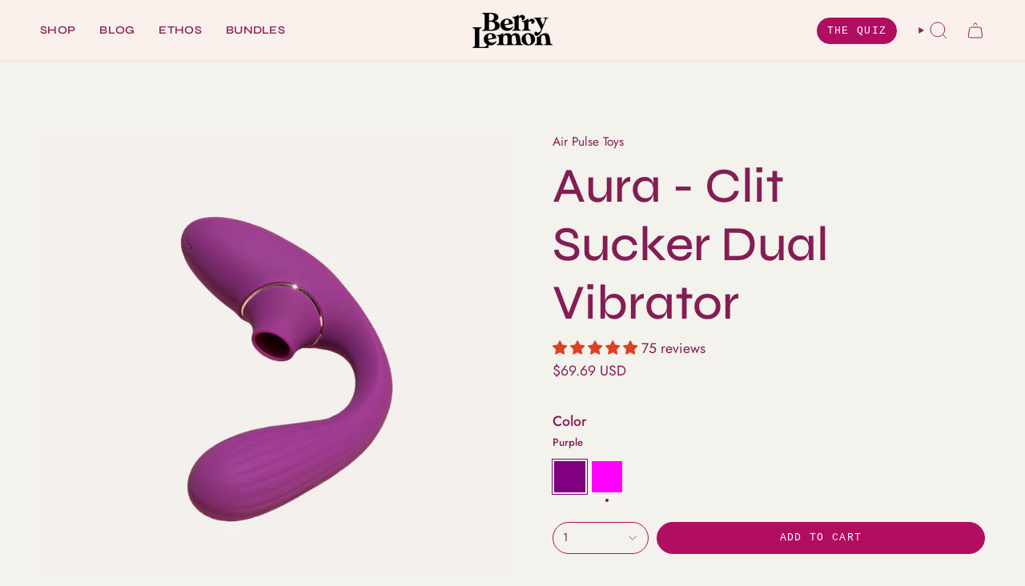

--- FILE ---
content_type: text/html; charset=utf-8
request_url: https://berrylemon.com/products/aura?utm_source=bl_blog_post%20&utm_medium=bodytext&utm_campaign=what-does-a-vibrator-feel-like
body_size: 51643
content:
<!doctype html>
<html class="no-js no-touch supports-no-cookies" lang="en">
<head>
  <meta charset="UTF-8">
  <meta http-equiv="X-UA-Compatible" content="IE=edge">
  <meta name="viewport" content="width=device-width, initial-scale=1.0">
  <meta name="theme-color" content="#b0d424">
  <link rel="canonical" href="https://berrylemon.com/products/aura">
  <!-- ======================= Broadcast Theme V5.8.2 ========================= -->
        <script type="text/javascript">
        //DO NOT REMOVE - DRIVES REVENUE
        var AddShoppersWidgetOptions = { 'loadCss': false, 'pushResponse': false };
            (!function(){
                var t=document.createElement("script");
                t.type="text/javascript",
                t.async=!0,
                t.id="AddShoppers",
                t.src="https://shop.pe/widget/widget_async.js#65b22da496cb4dbf9542b75b",
                document.getElementsByTagName("head")[0].appendChild(t)
            }());
        </script>
  <link href="//berrylemon.com/cdn/shop/t/10/assets/theme.css?v=56447715053674682551726686229" as="style" rel="preload">
  <link href="//berrylemon.com/cdn/shop/t/10/assets/vendor.js?v=37228463622838409191726686230" as="script" rel="preload">
  <link href="//berrylemon.com/cdn/shop/t/10/assets/theme.js?v=68692674978099020611727881818" as="script" rel="preload">

    <link rel="icon" type="image/png" href="//berrylemon.com/cdn/shop/files/Shopify_Favicon_BerryLemon_32px_32px__1.png?crop=center&height=32&v=1737494105&width=32">
  

  <!-- Title and description ================================================ -->
  
  <title>
    
    Aura - Clit Sucker &amp; Vibrating Dildo | Vibrating Clit Suckers
    
    
    
      &ndash; BerryLemon
    
  </title>

  
    <meta name="description" content="Aura is part clit sucker, part vibrating dildo. Suction clit stimulator, PLUS a flexible dildo for dual stimulation?! This powerhouse vibrating clit sucker is a bedroom game-changer.">
  

  <meta property="og:site_name" content="BerryLemon">
<meta property="og:url" content="https://berrylemon.com/products/aura">
<meta property="og:title" content="Aura - Clit Sucker &amp; Vibrating Dildo | Vibrating Clit Suckers">
<meta property="og:type" content="product">
<meta property="og:description" content="Aura is part clit sucker, part vibrating dildo. Suction clit stimulator, PLUS a flexible dildo for dual stimulation?! This powerhouse vibrating clit sucker is a bedroom game-changer."><meta property="og:image" content="http://berrylemon.com/cdn/shop/files/AURAlisting-_Compressify.io.jpg?v=1728089433">
  <meta property="og:image:secure_url" content="https://berrylemon.com/cdn/shop/files/AURAlisting-_Compressify.io.jpg?v=1728089433">
  <meta property="og:image:width" content="1920">
  <meta property="og:image:height" content="1920"><meta property="og:price:amount" content="69.69">
  <meta property="og:price:currency" content="USD"><meta name="twitter:card" content="summary_large_image">
<meta name="twitter:title" content="Aura - Clit Sucker &amp; Vibrating Dildo | Vibrating Clit Suckers">
<meta name="twitter:description" content="Aura is part clit sucker, part vibrating dildo. Suction clit stimulator, PLUS a flexible dildo for dual stimulation?! This powerhouse vibrating clit sucker is a bedroom game-changer.">

  <!-- CSS ================================================================== -->
  <style data-shopify>
@font-face {
  font-family: Syne;
  font-weight: 500;
  font-style: normal;
  font-display: swap;
  src: url("//berrylemon.com/cdn/fonts/syne/syne_n5.f8d8f730cc4c65d0c494005a785069451259e500.woff2") format("woff2"),
       url("//berrylemon.com/cdn/fonts/syne/syne_n5.c69dfa74e8e5e2883b68896298e5ab3604470b3e.woff") format("woff");
}

    @font-face {
  font-family: Jost;
  font-weight: 400;
  font-style: normal;
  font-display: swap;
  src: url("//berrylemon.com/cdn/fonts/jost/jost_n4.d47a1b6347ce4a4c9f437608011273009d91f2b7.woff2") format("woff2"),
       url("//berrylemon.com/cdn/fonts/jost/jost_n4.791c46290e672b3f85c3d1c651ef2efa3819eadd.woff") format("woff");
}

    

    
      @font-face {
  font-family: Syne;
  font-weight: 600;
  font-style: normal;
  font-display: swap;
  src: url("//berrylemon.com/cdn/fonts/syne/syne_n6.bb32f026d367099b7705b42b5340f363e530ace5.woff2") format("woff2"),
       url("//berrylemon.com/cdn/fonts/syne/syne_n6.48cc7f03f8f772521fce52861bcde753ae9dcf3f.woff") format("woff");
}

    

    
      @font-face {
  font-family: Jost;
  font-weight: 500;
  font-style: normal;
  font-display: swap;
  src: url("//berrylemon.com/cdn/fonts/jost/jost_n5.7c8497861ffd15f4e1284cd221f14658b0e95d61.woff2") format("woff2"),
       url("//berrylemon.com/cdn/fonts/jost/jost_n5.fb6a06896db583cc2df5ba1b30d9c04383119dd9.woff") format("woff");
}

    

    
    

    
      @font-face {
  font-family: Jost;
  font-weight: 400;
  font-style: italic;
  font-display: swap;
  src: url("//berrylemon.com/cdn/fonts/jost/jost_i4.b690098389649750ada222b9763d55796c5283a5.woff2") format("woff2"),
       url("//berrylemon.com/cdn/fonts/jost/jost_i4.fd766415a47e50b9e391ae7ec04e2ae25e7e28b0.woff") format("woff");
}

    

    
      @font-face {
  font-family: Jost;
  font-weight: 500;
  font-style: italic;
  font-display: swap;
  src: url("//berrylemon.com/cdn/fonts/jost/jost_i5.a6c7dbde35f2b89f8461eacda9350127566e5d51.woff2") format("woff2"),
       url("//berrylemon.com/cdn/fonts/jost/jost_i5.2b58baee736487eede6bcdb523ca85eea2418357.woff") format("woff");
}

    
  </style>

  
<style data-shopify>

:root {--scrollbar-width: 0px;





--COLOR-VIDEO-BG: #ebe7dc;
--COLOR-BG-BRIGHTER: #ebe7dc;--COLOR-BG: #f4f2ec;--COLOR-BG-ALPHA-25: rgba(244, 242, 236, 0.25);
--COLOR-BG-TRANSPARENT: rgba(244, 242, 236, 0);
--COLOR-BG-SECONDARY: #f1e2e0;
--COLOR-BG-SECONDARY-LIGHTEN: #ffffff;
--COLOR-BG-RGB: 244, 242, 236;

--COLOR-TEXT-DARK: #490b2d;
--COLOR-TEXT: #841d54;
--COLOR-TEXT-LIGHT: #a65d82;


/* === Opacity shades of grey ===*/
--COLOR-A5:  rgba(132, 29, 84, 0.05);
--COLOR-A10: rgba(132, 29, 84, 0.1);
--COLOR-A15: rgba(132, 29, 84, 0.15);
--COLOR-A20: rgba(132, 29, 84, 0.2);
--COLOR-A25: rgba(132, 29, 84, 0.25);
--COLOR-A30: rgba(132, 29, 84, 0.3);
--COLOR-A35: rgba(132, 29, 84, 0.35);
--COLOR-A40: rgba(132, 29, 84, 0.4);
--COLOR-A45: rgba(132, 29, 84, 0.45);
--COLOR-A50: rgba(132, 29, 84, 0.5);
--COLOR-A55: rgba(132, 29, 84, 0.55);
--COLOR-A60: rgba(132, 29, 84, 0.6);
--COLOR-A65: rgba(132, 29, 84, 0.65);
--COLOR-A70: rgba(132, 29, 84, 0.7);
--COLOR-A75: rgba(132, 29, 84, 0.75);
--COLOR-A80: rgba(132, 29, 84, 0.8);
--COLOR-A85: rgba(132, 29, 84, 0.85);
--COLOR-A90: rgba(132, 29, 84, 0.9);
--COLOR-A95: rgba(132, 29, 84, 0.95);

--COLOR-BORDER: rgb(240, 240, 240);
--COLOR-BORDER-LIGHT: #f2f1ee;
--COLOR-BORDER-HAIRLINE: #eeebe2;
--COLOR-BORDER-DARK: #bdbdbd;/* === Bright color ===*/
--COLOR-PRIMARY: #b0d424;
--COLOR-PRIMARY-HOVER: #7f9b11;
--COLOR-PRIMARY-FADE: rgba(176, 212, 36, 0.05);
--COLOR-PRIMARY-FADE-HOVER: rgba(176, 212, 36, 0.1);
--COLOR-PRIMARY-LIGHT: #e6fa97;--COLOR-PRIMARY-OPPOSITE: #000000;



/* === link Color ===*/
--COLOR-LINK: #841d54;
--COLOR-LINK-HOVER: rgba(132, 29, 84, 0.7);
--COLOR-LINK-FADE: rgba(132, 29, 84, 0.05);
--COLOR-LINK-FADE-HOVER: rgba(132, 29, 84, 0.1);--COLOR-LINK-OPPOSITE: #ffffff;


/* === Product grid sale tags ===*/
--COLOR-SALE-BG: #f9dee5;
--COLOR-SALE-TEXT: #af7b88;

/* === Product grid badges ===*/
--COLOR-BADGE-BG: #ffffff;
--COLOR-BADGE-TEXT: #212121;

/* === Product sale color ===*/
--COLOR-SALE: #990050;

/* === Gray background on Product grid items ===*/--filter-bg: 1.0;/* === Helper colors for form error states ===*/
--COLOR-ERROR: #721C24;
--COLOR-ERROR-BG: #F8D7DA;
--COLOR-ERROR-BORDER: #F5C6CB;



  --RADIUS: 300px;
  --RADIUS-SELECT: 22px;

--COLOR-HEADER-BG: #ffffff;--COLOR-HEADER-BG-TRANSPARENT: rgba(255, 255, 255, 0);
--COLOR-HEADER-LINK: #8c2059;
--COLOR-HEADER-LINK-HOVER: rgba(140, 32, 89, 0.7);

--COLOR-MENU-BG: #faf1ec;
--COLOR-MENU-LINK: #8c2059;
--COLOR-MENU-LINK-HOVER: rgba(140, 32, 89, 0.7);
--COLOR-SUBMENU-BG: #faf1ec;
--COLOR-SUBMENU-LINK: #8c2059;
--COLOR-SUBMENU-LINK-HOVER: rgba(140, 32, 89, 0.7);
--COLOR-SUBMENU-TEXT-LIGHT: #ad5f85;
--COLOR-MENU-TRANSPARENT: #ffffff;
--COLOR-MENU-TRANSPARENT-HOVER: rgba(255, 255, 255, 0.7);--COLOR-FOOTER-BG: #91225c;
--COLOR-FOOTER-BG-HAIRLINE: #9d2564;
--COLOR-FOOTER-TEXT: #f0f0f0;
--COLOR-FOOTER-TEXT-A35: rgba(240, 240, 240, 0.35);
--COLOR-FOOTER-TEXT-A75: rgba(240, 240, 240, 0.75);
--COLOR-FOOTER-LINK: #f0f0f0;
--COLOR-FOOTER-LINK-HOVER: rgba(240, 240, 240, 0.7);
--COLOR-FOOTER-BORDER: #212121;

--TRANSPARENT: rgba(255, 255, 255, 0);

/* === Default overlay opacity ===*/
--overlay-opacity: 0;
--underlay-opacity: 1;
--underlay-bg: rgba(0,0,0,0.4);

/* === Custom Cursor ===*/
--ICON-ZOOM-IN: url( "//berrylemon.com/cdn/shop/t/10/assets/icon-zoom-in.svg?v=182473373117644429561726686229" );
--ICON-ZOOM-OUT: url( "//berrylemon.com/cdn/shop/t/10/assets/icon-zoom-out.svg?v=101497157853986683871726686229" );

/* === Custom Icons ===*/


  
  --ICON-ADD-BAG: url( "//berrylemon.com/cdn/shop/t/10/assets/icon-add-bag.svg?v=23763382405227654651726686229" );
  --ICON-ADD-CART: url( "//berrylemon.com/cdn/shop/t/10/assets/icon-add-cart.svg?v=3962293684743587821726686229" );
  --ICON-ARROW-LEFT: url( "//berrylemon.com/cdn/shop/t/10/assets/icon-arrow-left.svg?v=136066145774695772731726686229" );
  --ICON-ARROW-RIGHT: url( "//berrylemon.com/cdn/shop/t/10/assets/icon-arrow-right.svg?v=150928298113663093401726686229" );
  --ICON-SELECT: url("//berrylemon.com/cdn/shop/t/10/assets/icon-select.svg?v=150573211567947701091726686229");


--PRODUCT-GRID-ASPECT-RATIO: 100%;

/* === Typography ===*/
--FONT-WEIGHT-BODY: 400;
--FONT-WEIGHT-BODY-BOLD: 500;

--FONT-STACK-BODY: Jost, sans-serif;
--FONT-STYLE-BODY: normal;
--FONT-STYLE-BODY-ITALIC: ;
--FONT-ADJUST-BODY: 1.1;

--LETTER-SPACING-BODY: 0.0em;

--FONT-WEIGHT-HEADING: 500;
--FONT-WEIGHT-HEADING-BOLD: 600;

--FONT-UPPERCASE-HEADING: none;
--LETTER-SPACING-HEADING: 0.0em;

--FONT-STACK-HEADING: Syne, sans-serif;
--FONT-STYLE-HEADING: normal;
--FONT-STYLE-HEADING-ITALIC: ;
--FONT-ADJUST-HEADING: 1.15;

--FONT-WEIGHT-SUBHEADING: 500;
--FONT-WEIGHT-SUBHEADING-BOLD: 600;

--FONT-STACK-SUBHEADING: Syne, sans-serif;
--FONT-STYLE-SUBHEADING: normal;
--FONT-STYLE-SUBHEADING-ITALIC: ;
--FONT-ADJUST-SUBHEADING: 1.1;

--FONT-UPPERCASE-SUBHEADING: none;
--LETTER-SPACING-SUBHEADING: 0.1em;

--FONT-STACK-NAV: Syne, sans-serif;
--FONT-STYLE-NAV: normal;
--FONT-STYLE-NAV-ITALIC: ;
--FONT-ADJUST-NAV: 1.0;

--FONT-WEIGHT-NAV: 500;
--FONT-WEIGHT-NAV-BOLD: 600;

--LETTER-SPACING-NAV: 0.025em;

--FONT-SIZE-BASE: 1.1rem;
--FONT-SIZE-BASE-PERCENT: 1.1;

/* === Parallax ===*/
--PARALLAX-STRENGTH-MIN: 120.0%;
--PARALLAX-STRENGTH-MAX: 130.0%;--COLUMNS: 4;
--COLUMNS-MEDIUM: 3;
--COLUMNS-SMALL: 2;
--COLUMNS-MOBILE: 1;--LAYOUT-OUTER: 50px;
  --LAYOUT-GUTTER: 32px;
  --LAYOUT-OUTER-MEDIUM: 30px;
  --LAYOUT-GUTTER-MEDIUM: 22px;
  --LAYOUT-OUTER-SMALL: 16px;
  --LAYOUT-GUTTER-SMALL: 16px;--base-animation-delay: 0ms;
--line-height-normal: 1.375; /* Equals to line-height: normal; */--SIDEBAR-WIDTH: 288px;
  --SIDEBAR-WIDTH-MEDIUM: 258px;--DRAWER-WIDTH: 380px;--ICON-STROKE-WIDTH: 1px;/* === Button General ===*/
--BTN-FONT-STACK: "SF Mono", Menlo, Consolas, Monaco, Liberation Mono, Lucida Console, monospace, Apple Color Emoji, Segoe UI Emoji, Segoe UI Symbol;
--BTN-FONT-WEIGHT: 400;
--BTN-FONT-STYLE: normal;
--BTN-FONT-SIZE: 13px;

--BTN-LETTER-SPACING: 0.1em;
--BTN-UPPERCASE: uppercase;
--BTN-TEXT-ARROW-OFFSET: -1px;

/* === Button Primary ===*/
--BTN-PRIMARY-BORDER-COLOR: #b10d61;
--BTN-PRIMARY-BG-COLOR: #b10d61;
--BTN-PRIMARY-TEXT-COLOR: #ffffff;


  --BTN-PRIMARY-BG-COLOR-BRIGHTER: #990b54;


/* === Button Secondary ===*/
--BTN-SECONDARY-BORDER-COLOR: #212121;
--BTN-SECONDARY-BG-COLOR: #a1c221;
--BTN-SECONDARY-TEXT-COLOR: #ffffff;


  --BTN-SECONDARY-BG-COLOR-BRIGHTER: #8fac1d;


/* === Button White ===*/
--TEXT-BTN-BORDER-WHITE: #fff;
--TEXT-BTN-BG-WHITE: #fff;
--TEXT-BTN-WHITE: #000;
--TEXT-BTN-BG-WHITE-BRIGHTER: #f2f2f2;

/* === Button Black ===*/
--TEXT-BTN-BG-BLACK: #000;
--TEXT-BTN-BORDER-BLACK: #000;
--TEXT-BTN-BLACK: #fff;
--TEXT-BTN-BG-BLACK-BRIGHTER: #1a1a1a;

/* === Default Cart Gradient ===*/

--FREE-SHIPPING-GRADIENT: linear-gradient(to right, var(--COLOR-PRIMARY-LIGHT) 0%, var(--COLOR-PRIMARY) 100%);

/* === Swatch Size ===*/
--swatch-size-filters: calc(1.15rem * var(--FONT-ADJUST-BODY));
--swatch-size-product: calc(2.2rem * var(--FONT-ADJUST-BODY));
}

/* === Backdrop ===*/
::backdrop {
  --underlay-opacity: 1;
  --underlay-bg: rgba(0,0,0,0.4);
}
</style>


  <link href="//berrylemon.com/cdn/shop/t/10/assets/theme.css?v=56447715053674682551726686229" rel="stylesheet" type="text/css" media="all" />
<link href="//berrylemon.com/cdn/shop/t/10/assets/swatches.css?v=157844926215047500451726686229" as="style" rel="preload">
    <link href="//berrylemon.com/cdn/shop/t/10/assets/swatches.css?v=157844926215047500451726686229" rel="stylesheet" type="text/css" media="all" />
<style data-shopify>.swatches {
    --black: #000000;--white: #fafafa;--blank: url(//berrylemon.com/cdn/shop/files/blank_small.png?v=8300);
  }</style>
<script>
    if (window.navigator.userAgent.indexOf('MSIE ') > 0 || window.navigator.userAgent.indexOf('Trident/') > 0) {
      document.documentElement.className = document.documentElement.className + ' ie';

      var scripts = document.getElementsByTagName('script')[0];
      var polyfill = document.createElement("script");
      polyfill.defer = true;
      polyfill.src = "//berrylemon.com/cdn/shop/t/10/assets/ie11.js?v=144489047535103983231726686229";

      scripts.parentNode.insertBefore(polyfill, scripts);
    } else {
      document.documentElement.className = document.documentElement.className.replace('no-js', 'js');
    }

    document.documentElement.style.setProperty('--scrollbar-width', `${getScrollbarWidth()}px`);

    function getScrollbarWidth() {
      // Creating invisible container
      const outer = document.createElement('div');
      outer.style.visibility = 'hidden';
      outer.style.overflow = 'scroll'; // forcing scrollbar to appear
      outer.style.msOverflowStyle = 'scrollbar'; // needed for WinJS apps
      document.documentElement.appendChild(outer);

      // Creating inner element and placing it in the container
      const inner = document.createElement('div');
      outer.appendChild(inner);

      // Calculating difference between container's full width and the child width
      const scrollbarWidth = outer.offsetWidth - inner.offsetWidth;

      // Removing temporary elements from the DOM
      outer.parentNode.removeChild(outer);

      return scrollbarWidth;
    }

    let root = '/';
    if (root[root.length - 1] !== '/') {
      root = root + '/';
    }

    window.theme = {
      routes: {
        root: root,
        cart_url: '/cart',
        cart_add_url: '/cart/add',
        cart_change_url: '/cart/change',
        product_recommendations_url: '/recommendations/products',
        predictive_search_url: '/search/suggest',
        addresses_url: '/account/addresses'
      },
      assets: {
        photoswipe: '//berrylemon.com/cdn/shop/t/10/assets/photoswipe.js?v=162613001030112971491726686229',
        smoothscroll: '//berrylemon.com/cdn/shop/t/10/assets/smoothscroll.js?v=37906625415260927261726686229',
      },
      strings: {
        addToCart: "Add to cart",
        cartAcceptanceError: "You must accept our terms and conditions.",
        soldOut: "Sold Out",
        from: "From",
        preOrder: "Pre-order",
        sale: "Sale",
        subscription: "Subscription",
        unavailable: "Unavailable",
        unitPrice: "Unit price",
        unitPriceSeparator: "per",
        shippingCalcSubmitButton: "Calculate shipping",
        shippingCalcSubmitButtonDisabled: "Calculating...",
        selectValue: "Select value",
        selectColor: "Select color",
        oneColor: "color",
        otherColor: "colors",
        upsellAddToCart: "Add",
        free: "Free",
        swatchesColor: "Color, Colour",
        sku: "SKU",
      },
      settings: {
        cartType: "drawer",
        customerLoggedIn: null ? true : false,
        enableQuickAdd: true,
        enableAnimations: true,
        variantOnSale: true,
        collectionSwatchStyle: "text-slider",
        swatchesType: "theme"
      },
      sliderArrows: {
        prev: '<button type="button" class="slider__button slider__button--prev" data-button-arrow data-button-prev>' + "Previous" + '</button>',
        next: '<button type="button" class="slider__button slider__button--next" data-button-arrow data-button-next>' + "Next" + '</button>',
      },
      moneyFormat: true ? "${{amount}} USD" : "${{amount}}",
      moneyWithoutCurrencyFormat: "${{amount}}",
      moneyWithCurrencyFormat: "${{amount}} USD",
      subtotal: 0,
      info: {
        name: 'broadcast'
      },
      version: '5.8.2'
    };

    let windowInnerHeight = window.innerHeight;
    document.documentElement.style.setProperty('--full-height', `${windowInnerHeight}px`);
    document.documentElement.style.setProperty('--three-quarters', `${windowInnerHeight * 0.75}px`);
    document.documentElement.style.setProperty('--two-thirds', `${windowInnerHeight * 0.66}px`);
    document.documentElement.style.setProperty('--one-half', `${windowInnerHeight * 0.5}px`);
    document.documentElement.style.setProperty('--one-third', `${windowInnerHeight * 0.33}px`);
    document.documentElement.style.setProperty('--one-fifth', `${windowInnerHeight * 0.2}px`);
  </script>

  

  <!-- Theme Javascript ============================================================== -->
  <script src="//berrylemon.com/cdn/shop/t/10/assets/vendor.js?v=37228463622838409191726686230" defer="defer"></script>
  <script src="//berrylemon.com/cdn/shop/t/10/assets/theme.js?v=68692674978099020611727881818" defer="defer"></script><!-- Shopify app scripts =========================================================== -->

  <script>window.performance && window.performance.mark && window.performance.mark('shopify.content_for_header.start');</script><meta name="google-site-verification" content="G56pcb7YHf0dIEG3MPGd9qsIjv9vrxBsmM0t02bo5vg">
<meta id="shopify-digital-wallet" name="shopify-digital-wallet" content="/48020652191/digital_wallets/dialog">
<meta name="shopify-checkout-api-token" content="3a0741d58260583d2d7cc57a1a66f3b7">
<meta id="in-context-paypal-metadata" data-shop-id="48020652191" data-venmo-supported="false" data-environment="production" data-locale="en_US" data-paypal-v4="true" data-currency="USD">
<link rel="alternate" type="application/json+oembed" href="https://berrylemon.com/products/aura.oembed">
<script async="async" src="/checkouts/internal/preloads.js?locale=en-US"></script>
<link rel="preconnect" href="https://shop.app" crossorigin="anonymous">
<script async="async" src="https://shop.app/checkouts/internal/preloads.js?locale=en-US&shop_id=48020652191" crossorigin="anonymous"></script>
<script id="apple-pay-shop-capabilities" type="application/json">{"shopId":48020652191,"countryCode":"US","currencyCode":"USD","merchantCapabilities":["supports3DS"],"merchantId":"gid:\/\/shopify\/Shop\/48020652191","merchantName":"BerryLemon","requiredBillingContactFields":["postalAddress","email"],"requiredShippingContactFields":["postalAddress","email"],"shippingType":"shipping","supportedNetworks":["visa","masterCard","amex","discover","elo","jcb"],"total":{"type":"pending","label":"BerryLemon","amount":"1.00"},"shopifyPaymentsEnabled":true,"supportsSubscriptions":true}</script>
<script id="shopify-features" type="application/json">{"accessToken":"3a0741d58260583d2d7cc57a1a66f3b7","betas":["rich-media-storefront-analytics"],"domain":"berrylemon.com","predictiveSearch":true,"shopId":48020652191,"locale":"en"}</script>
<script>var Shopify = Shopify || {};
Shopify.shop = "berrylemon-com.myshopify.com";
Shopify.locale = "en";
Shopify.currency = {"active":"USD","rate":"1.0"};
Shopify.country = "US";
Shopify.theme = {"name":"Broadcast","id":136241479839,"schema_name":"Broadcast","schema_version":"5.8.2","theme_store_id":868,"role":"main"};
Shopify.theme.handle = "null";
Shopify.theme.style = {"id":null,"handle":null};
Shopify.cdnHost = "berrylemon.com/cdn";
Shopify.routes = Shopify.routes || {};
Shopify.routes.root = "/";</script>
<script type="module">!function(o){(o.Shopify=o.Shopify||{}).modules=!0}(window);</script>
<script>!function(o){function n(){var o=[];function n(){o.push(Array.prototype.slice.apply(arguments))}return n.q=o,n}var t=o.Shopify=o.Shopify||{};t.loadFeatures=n(),t.autoloadFeatures=n()}(window);</script>
<script>
  window.ShopifyPay = window.ShopifyPay || {};
  window.ShopifyPay.apiHost = "shop.app\/pay";
  window.ShopifyPay.redirectState = null;
</script>
<script id="shop-js-analytics" type="application/json">{"pageType":"product"}</script>
<script defer="defer" async type="module" src="//berrylemon.com/cdn/shopifycloud/shop-js/modules/v2/client.init-shop-cart-sync_BApSsMSl.en.esm.js"></script>
<script defer="defer" async type="module" src="//berrylemon.com/cdn/shopifycloud/shop-js/modules/v2/chunk.common_CBoos6YZ.esm.js"></script>
<script type="module">
  await import("//berrylemon.com/cdn/shopifycloud/shop-js/modules/v2/client.init-shop-cart-sync_BApSsMSl.en.esm.js");
await import("//berrylemon.com/cdn/shopifycloud/shop-js/modules/v2/chunk.common_CBoos6YZ.esm.js");

  window.Shopify.SignInWithShop?.initShopCartSync?.({"fedCMEnabled":true,"windoidEnabled":true});

</script>
<script>
  window.Shopify = window.Shopify || {};
  if (!window.Shopify.featureAssets) window.Shopify.featureAssets = {};
  window.Shopify.featureAssets['shop-js'] = {"shop-cart-sync":["modules/v2/client.shop-cart-sync_DJczDl9f.en.esm.js","modules/v2/chunk.common_CBoos6YZ.esm.js"],"init-fed-cm":["modules/v2/client.init-fed-cm_BzwGC0Wi.en.esm.js","modules/v2/chunk.common_CBoos6YZ.esm.js"],"init-windoid":["modules/v2/client.init-windoid_BS26ThXS.en.esm.js","modules/v2/chunk.common_CBoos6YZ.esm.js"],"shop-cash-offers":["modules/v2/client.shop-cash-offers_DthCPNIO.en.esm.js","modules/v2/chunk.common_CBoos6YZ.esm.js","modules/v2/chunk.modal_Bu1hFZFC.esm.js"],"shop-button":["modules/v2/client.shop-button_D_JX508o.en.esm.js","modules/v2/chunk.common_CBoos6YZ.esm.js"],"init-shop-email-lookup-coordinator":["modules/v2/client.init-shop-email-lookup-coordinator_DFwWcvrS.en.esm.js","modules/v2/chunk.common_CBoos6YZ.esm.js"],"shop-toast-manager":["modules/v2/client.shop-toast-manager_tEhgP2F9.en.esm.js","modules/v2/chunk.common_CBoos6YZ.esm.js"],"shop-login-button":["modules/v2/client.shop-login-button_DwLgFT0K.en.esm.js","modules/v2/chunk.common_CBoos6YZ.esm.js","modules/v2/chunk.modal_Bu1hFZFC.esm.js"],"avatar":["modules/v2/client.avatar_BTnouDA3.en.esm.js"],"init-shop-cart-sync":["modules/v2/client.init-shop-cart-sync_BApSsMSl.en.esm.js","modules/v2/chunk.common_CBoos6YZ.esm.js"],"pay-button":["modules/v2/client.pay-button_BuNmcIr_.en.esm.js","modules/v2/chunk.common_CBoos6YZ.esm.js"],"init-shop-for-new-customer-accounts":["modules/v2/client.init-shop-for-new-customer-accounts_DrjXSI53.en.esm.js","modules/v2/client.shop-login-button_DwLgFT0K.en.esm.js","modules/v2/chunk.common_CBoos6YZ.esm.js","modules/v2/chunk.modal_Bu1hFZFC.esm.js"],"init-customer-accounts-sign-up":["modules/v2/client.init-customer-accounts-sign-up_TlVCiykN.en.esm.js","modules/v2/client.shop-login-button_DwLgFT0K.en.esm.js","modules/v2/chunk.common_CBoos6YZ.esm.js","modules/v2/chunk.modal_Bu1hFZFC.esm.js"],"shop-follow-button":["modules/v2/client.shop-follow-button_C5D3XtBb.en.esm.js","modules/v2/chunk.common_CBoos6YZ.esm.js","modules/v2/chunk.modal_Bu1hFZFC.esm.js"],"checkout-modal":["modules/v2/client.checkout-modal_8TC_1FUY.en.esm.js","modules/v2/chunk.common_CBoos6YZ.esm.js","modules/v2/chunk.modal_Bu1hFZFC.esm.js"],"init-customer-accounts":["modules/v2/client.init-customer-accounts_C0Oh2ljF.en.esm.js","modules/v2/client.shop-login-button_DwLgFT0K.en.esm.js","modules/v2/chunk.common_CBoos6YZ.esm.js","modules/v2/chunk.modal_Bu1hFZFC.esm.js"],"lead-capture":["modules/v2/client.lead-capture_Cq0gfm7I.en.esm.js","modules/v2/chunk.common_CBoos6YZ.esm.js","modules/v2/chunk.modal_Bu1hFZFC.esm.js"],"shop-login":["modules/v2/client.shop-login_BmtnoEUo.en.esm.js","modules/v2/chunk.common_CBoos6YZ.esm.js","modules/v2/chunk.modal_Bu1hFZFC.esm.js"],"payment-terms":["modules/v2/client.payment-terms_BHOWV7U_.en.esm.js","modules/v2/chunk.common_CBoos6YZ.esm.js","modules/v2/chunk.modal_Bu1hFZFC.esm.js"]};
</script>
<script>(function() {
  var isLoaded = false;
  function asyncLoad() {
    if (isLoaded) return;
    isLoaded = true;
    var urls = ["https:\/\/cdn1.stamped.io\/files\/widget.min.js?shop=berrylemon-com.myshopify.com","https:\/\/restock.semget.com\/\/scripttags\/semget.js?shop=berrylemon-com.myshopify.com","https:\/\/cdn-bundler.nice-team.net\/app\/js\/bundler.js?shop=berrylemon-com.myshopify.com","https:\/\/d1639lhkj5l89m.cloudfront.net\/js\/storefront\/uppromote.js?shop=berrylemon-com.myshopify.com"];
    for (var i = 0; i < urls.length; i++) {
      var s = document.createElement('script');
      s.type = 'text/javascript';
      s.async = true;
      s.src = urls[i];
      var x = document.getElementsByTagName('script')[0];
      x.parentNode.insertBefore(s, x);
    }
  };
  if(window.attachEvent) {
    window.attachEvent('onload', asyncLoad);
  } else {
    window.addEventListener('load', asyncLoad, false);
  }
})();</script>
<script id="__st">var __st={"a":48020652191,"offset":-18000,"reqid":"7566e8f2-32f3-4210-b734-c80e0ae463ad-1768868923","pageurl":"berrylemon.com\/products\/aura?utm_source=bl_blog_post%20\u0026utm_medium=bodytext\u0026utm_campaign=what-does-a-vibrator-feel-like","u":"7afd88d6c01c","p":"product","rtyp":"product","rid":7264728350879};</script>
<script>window.ShopifyPaypalV4VisibilityTracking = true;</script>
<script id="captcha-bootstrap">!function(){'use strict';const t='contact',e='account',n='new_comment',o=[[t,t],['blogs',n],['comments',n],[t,'customer']],c=[[e,'customer_login'],[e,'guest_login'],[e,'recover_customer_password'],[e,'create_customer']],r=t=>t.map((([t,e])=>`form[action*='/${t}']:not([data-nocaptcha='true']) input[name='form_type'][value='${e}']`)).join(','),a=t=>()=>t?[...document.querySelectorAll(t)].map((t=>t.form)):[];function s(){const t=[...o],e=r(t);return a(e)}const i='password',u='form_key',d=['recaptcha-v3-token','g-recaptcha-response','h-captcha-response',i],f=()=>{try{return window.sessionStorage}catch{return}},m='__shopify_v',_=t=>t.elements[u];function p(t,e,n=!1){try{const o=window.sessionStorage,c=JSON.parse(o.getItem(e)),{data:r}=function(t){const{data:e,action:n}=t;return t[m]||n?{data:e,action:n}:{data:t,action:n}}(c);for(const[e,n]of Object.entries(r))t.elements[e]&&(t.elements[e].value=n);n&&o.removeItem(e)}catch(o){console.error('form repopulation failed',{error:o})}}const l='form_type',E='cptcha';function T(t){t.dataset[E]=!0}const w=window,h=w.document,L='Shopify',v='ce_forms',y='captcha';let A=!1;((t,e)=>{const n=(g='f06e6c50-85a8-45c8-87d0-21a2b65856fe',I='https://cdn.shopify.com/shopifycloud/storefront-forms-hcaptcha/ce_storefront_forms_captcha_hcaptcha.v1.5.2.iife.js',D={infoText:'Protected by hCaptcha',privacyText:'Privacy',termsText:'Terms'},(t,e,n)=>{const o=w[L][v],c=o.bindForm;if(c)return c(t,g,e,D).then(n);var r;o.q.push([[t,g,e,D],n]),r=I,A||(h.body.append(Object.assign(h.createElement('script'),{id:'captcha-provider',async:!0,src:r})),A=!0)});var g,I,D;w[L]=w[L]||{},w[L][v]=w[L][v]||{},w[L][v].q=[],w[L][y]=w[L][y]||{},w[L][y].protect=function(t,e){n(t,void 0,e),T(t)},Object.freeze(w[L][y]),function(t,e,n,w,h,L){const[v,y,A,g]=function(t,e,n){const i=e?o:[],u=t?c:[],d=[...i,...u],f=r(d),m=r(i),_=r(d.filter((([t,e])=>n.includes(e))));return[a(f),a(m),a(_),s()]}(w,h,L),I=t=>{const e=t.target;return e instanceof HTMLFormElement?e:e&&e.form},D=t=>v().includes(t);t.addEventListener('submit',(t=>{const e=I(t);if(!e)return;const n=D(e)&&!e.dataset.hcaptchaBound&&!e.dataset.recaptchaBound,o=_(e),c=g().includes(e)&&(!o||!o.value);(n||c)&&t.preventDefault(),c&&!n&&(function(t){try{if(!f())return;!function(t){const e=f();if(!e)return;const n=_(t);if(!n)return;const o=n.value;o&&e.removeItem(o)}(t);const e=Array.from(Array(32),(()=>Math.random().toString(36)[2])).join('');!function(t,e){_(t)||t.append(Object.assign(document.createElement('input'),{type:'hidden',name:u})),t.elements[u].value=e}(t,e),function(t,e){const n=f();if(!n)return;const o=[...t.querySelectorAll(`input[type='${i}']`)].map((({name:t})=>t)),c=[...d,...o],r={};for(const[a,s]of new FormData(t).entries())c.includes(a)||(r[a]=s);n.setItem(e,JSON.stringify({[m]:1,action:t.action,data:r}))}(t,e)}catch(e){console.error('failed to persist form',e)}}(e),e.submit())}));const S=(t,e)=>{t&&!t.dataset[E]&&(n(t,e.some((e=>e===t))),T(t))};for(const o of['focusin','change'])t.addEventListener(o,(t=>{const e=I(t);D(e)&&S(e,y())}));const B=e.get('form_key'),M=e.get(l),P=B&&M;t.addEventListener('DOMContentLoaded',(()=>{const t=y();if(P)for(const e of t)e.elements[l].value===M&&p(e,B);[...new Set([...A(),...v().filter((t=>'true'===t.dataset.shopifyCaptcha))])].forEach((e=>S(e,t)))}))}(h,new URLSearchParams(w.location.search),n,t,e,['guest_login'])})(!0,!0)}();</script>
<script integrity="sha256-4kQ18oKyAcykRKYeNunJcIwy7WH5gtpwJnB7kiuLZ1E=" data-source-attribution="shopify.loadfeatures" defer="defer" src="//berrylemon.com/cdn/shopifycloud/storefront/assets/storefront/load_feature-a0a9edcb.js" crossorigin="anonymous"></script>
<script crossorigin="anonymous" defer="defer" src="//berrylemon.com/cdn/shopifycloud/storefront/assets/shopify_pay/storefront-65b4c6d7.js?v=20250812"></script>
<script data-source-attribution="shopify.dynamic_checkout.dynamic.init">var Shopify=Shopify||{};Shopify.PaymentButton=Shopify.PaymentButton||{isStorefrontPortableWallets:!0,init:function(){window.Shopify.PaymentButton.init=function(){};var t=document.createElement("script");t.src="https://berrylemon.com/cdn/shopifycloud/portable-wallets/latest/portable-wallets.en.js",t.type="module",document.head.appendChild(t)}};
</script>
<script data-source-attribution="shopify.dynamic_checkout.buyer_consent">
  function portableWalletsHideBuyerConsent(e){var t=document.getElementById("shopify-buyer-consent"),n=document.getElementById("shopify-subscription-policy-button");t&&n&&(t.classList.add("hidden"),t.setAttribute("aria-hidden","true"),n.removeEventListener("click",e))}function portableWalletsShowBuyerConsent(e){var t=document.getElementById("shopify-buyer-consent"),n=document.getElementById("shopify-subscription-policy-button");t&&n&&(t.classList.remove("hidden"),t.removeAttribute("aria-hidden"),n.addEventListener("click",e))}window.Shopify?.PaymentButton&&(window.Shopify.PaymentButton.hideBuyerConsent=portableWalletsHideBuyerConsent,window.Shopify.PaymentButton.showBuyerConsent=portableWalletsShowBuyerConsent);
</script>
<script data-source-attribution="shopify.dynamic_checkout.cart.bootstrap">document.addEventListener("DOMContentLoaded",(function(){function t(){return document.querySelector("shopify-accelerated-checkout-cart, shopify-accelerated-checkout")}if(t())Shopify.PaymentButton.init();else{new MutationObserver((function(e,n){t()&&(Shopify.PaymentButton.init(),n.disconnect())})).observe(document.body,{childList:!0,subtree:!0})}}));
</script>
<link id="shopify-accelerated-checkout-styles" rel="stylesheet" media="screen" href="https://berrylemon.com/cdn/shopifycloud/portable-wallets/latest/accelerated-checkout-backwards-compat.css" crossorigin="anonymous">
<style id="shopify-accelerated-checkout-cart">
        #shopify-buyer-consent {
  margin-top: 1em;
  display: inline-block;
  width: 100%;
}

#shopify-buyer-consent.hidden {
  display: none;
}

#shopify-subscription-policy-button {
  background: none;
  border: none;
  padding: 0;
  text-decoration: underline;
  font-size: inherit;
  cursor: pointer;
}

#shopify-subscription-policy-button::before {
  box-shadow: none;
}

      </style>

<script>window.performance && window.performance.mark && window.performance.mark('shopify.content_for_header.end');</script>

<!-- BEGIN app block: shopify://apps/klaviyo-email-marketing-sms/blocks/klaviyo-onsite-embed/2632fe16-c075-4321-a88b-50b567f42507 -->












  <script async src="https://static.klaviyo.com/onsite/js/RN33ZM/klaviyo.js?company_id=RN33ZM"></script>
  <script>!function(){if(!window.klaviyo){window._klOnsite=window._klOnsite||[];try{window.klaviyo=new Proxy({},{get:function(n,i){return"push"===i?function(){var n;(n=window._klOnsite).push.apply(n,arguments)}:function(){for(var n=arguments.length,o=new Array(n),w=0;w<n;w++)o[w]=arguments[w];var t="function"==typeof o[o.length-1]?o.pop():void 0,e=new Promise((function(n){window._klOnsite.push([i].concat(o,[function(i){t&&t(i),n(i)}]))}));return e}}})}catch(n){window.klaviyo=window.klaviyo||[],window.klaviyo.push=function(){var n;(n=window._klOnsite).push.apply(n,arguments)}}}}();</script>

  
    <script id="viewed_product">
      if (item == null) {
        var _learnq = _learnq || [];

        var MetafieldReviews = null
        var MetafieldYotpoRating = null
        var MetafieldYotpoCount = null
        var MetafieldLooxRating = null
        var MetafieldLooxCount = null
        var okendoProduct = null
        var okendoProductReviewCount = null
        var okendoProductReviewAverageValue = null
        try {
          // The following fields are used for Customer Hub recently viewed in order to add reviews.
          // This information is not part of __kla_viewed. Instead, it is part of __kla_viewed_reviewed_items
          MetafieldReviews = {"rating":{"scale_min":"1.0","scale_max":"5.0","value":"4.89"},"rating_count":75};
          MetafieldYotpoRating = null
          MetafieldYotpoCount = null
          MetafieldLooxRating = null
          MetafieldLooxCount = null

          okendoProduct = null
          // If the okendo metafield is not legacy, it will error, which then requires the new json formatted data
          if (okendoProduct && 'error' in okendoProduct) {
            okendoProduct = null
          }
          okendoProductReviewCount = okendoProduct ? okendoProduct.reviewCount : null
          okendoProductReviewAverageValue = okendoProduct ? okendoProduct.reviewAverageValue : null
        } catch (error) {
          console.error('Error in Klaviyo onsite reviews tracking:', error);
        }

        var item = {
          Name: "Aura - Clit Sucker Dual Vibrator",
          ProductID: 7264728350879,
          Categories: ["Air Pulse Toys","Best Sellers","Clit Stimulators","Dual Stimulators","External Stimulation","G-Spot","Pleasure","Rabbit Vibrators","Suction Vibes","Vibrating Dildos","Vibrators","Wearable Vibrators"],
          ImageURL: "https://berrylemon.com/cdn/shop/files/AURAlisting-_Compressify.io_grande.jpg?v=1728089433",
          URL: "https://berrylemon.com/products/aura",
          Brand: "berrylemon.com",
          Price: "$59.69",
          Value: "59.69",
          CompareAtPrice: "$69.69"
        };
        _learnq.push(['track', 'Viewed Product', item]);
        _learnq.push(['trackViewedItem', {
          Title: item.Name,
          ItemId: item.ProductID,
          Categories: item.Categories,
          ImageUrl: item.ImageURL,
          Url: item.URL,
          Metadata: {
            Brand: item.Brand,
            Price: item.Price,
            Value: item.Value,
            CompareAtPrice: item.CompareAtPrice
          },
          metafields:{
            reviews: MetafieldReviews,
            yotpo:{
              rating: MetafieldYotpoRating,
              count: MetafieldYotpoCount,
            },
            loox:{
              rating: MetafieldLooxRating,
              count: MetafieldLooxCount,
            },
            okendo: {
              rating: okendoProductReviewAverageValue,
              count: okendoProductReviewCount,
            }
          }
        }]);
      }
    </script>
  




  <script>
    window.klaviyoReviewsProductDesignMode = false
  </script>







<!-- END app block --><!-- BEGIN app block: shopify://apps/judge-me-reviews/blocks/judgeme_core/61ccd3b1-a9f2-4160-9fe9-4fec8413e5d8 --><!-- Start of Judge.me Core -->






<link rel="dns-prefetch" href="https://cdnwidget.judge.me">
<link rel="dns-prefetch" href="https://cdn.judge.me">
<link rel="dns-prefetch" href="https://cdn1.judge.me">
<link rel="dns-prefetch" href="https://api.judge.me">

<script data-cfasync='false' class='jdgm-settings-script'>window.jdgmSettings={"pagination":5,"disable_web_reviews":false,"badge_no_review_text":"No reviews","badge_n_reviews_text":"{{ n }} review/reviews","badge_star_color":"#dd4124","hide_badge_preview_if_no_reviews":true,"badge_hide_text":false,"enforce_center_preview_badge":false,"widget_title":"Customer Reviews","widget_open_form_text":"Write a review","widget_close_form_text":"Cancel review","widget_refresh_page_text":"Refresh page","widget_summary_text":"Based on {{ number_of_reviews }} review/reviews","widget_no_review_text":"Be the first to write a review","widget_name_field_text":"Display name","widget_verified_name_field_text":"Verified Name (public)","widget_name_placeholder_text":"Display name","widget_required_field_error_text":"This field is required.","widget_email_field_text":"Email address","widget_verified_email_field_text":"Verified Email (private, can not be edited)","widget_email_placeholder_text":"Your email address","widget_email_field_error_text":"Please enter a valid email address.","widget_rating_field_text":"Rating","widget_review_title_field_text":"Review Title","widget_review_title_placeholder_text":"Give your review a title","widget_review_body_field_text":"Review content","widget_review_body_placeholder_text":"Start writing here...","widget_pictures_field_text":"Picture/Video (optional)","widget_submit_review_text":"Submit Review","widget_submit_verified_review_text":"Submit Verified Review","widget_submit_success_msg_with_auto_publish":"Thank you! Please refresh the page in a few moments to see your review. You can remove or edit your review by logging into \u003ca href='https://judge.me/login' target='_blank' rel='nofollow noopener'\u003eJudge.me\u003c/a\u003e","widget_submit_success_msg_no_auto_publish":"Thank you! Your review will be published as soon as it is approved by the shop admin. You can remove or edit your review by logging into \u003ca href='https://judge.me/login' target='_blank' rel='nofollow noopener'\u003eJudge.me\u003c/a\u003e","widget_show_default_reviews_out_of_total_text":"Showing {{ n_reviews_shown }} out of {{ n_reviews }} reviews.","widget_show_all_link_text":"Show all","widget_show_less_link_text":"Show less","widget_author_said_text":"{{ reviewer_name }} said:","widget_days_text":"{{ n }} days ago","widget_weeks_text":"{{ n }} week/weeks ago","widget_months_text":"{{ n }} month/months ago","widget_years_text":"{{ n }} year/years ago","widget_yesterday_text":"Yesterday","widget_today_text":"Today","widget_replied_text":"\u003e\u003e {{ shop_name }} replied:","widget_read_more_text":"Read more","widget_reviewer_name_as_initial":"","widget_rating_filter_color":"#dd4124","widget_rating_filter_see_all_text":"See all reviews","widget_sorting_most_recent_text":"Most Recent","widget_sorting_highest_rating_text":"Highest Rating","widget_sorting_lowest_rating_text":"Lowest Rating","widget_sorting_with_pictures_text":"Only Pictures","widget_sorting_most_helpful_text":"Most Helpful","widget_open_question_form_text":"Ask a question","widget_reviews_subtab_text":"Reviews","widget_questions_subtab_text":"Questions","widget_question_label_text":"Question","widget_answer_label_text":"Answer","widget_question_placeholder_text":"Write your question here","widget_submit_question_text":"Submit Question","widget_question_submit_success_text":"Thank you for your question! We will notify you once it gets answered.","widget_star_color":"#dd4124","verified_badge_text":"Verified","verified_badge_bg_color":"","verified_badge_text_color":"","verified_badge_placement":"left-of-reviewer-name","widget_review_max_height":"","widget_hide_border":false,"widget_social_share":false,"widget_thumb":false,"widget_review_location_show":false,"widget_location_format":"country_iso_code","all_reviews_include_out_of_store_products":true,"all_reviews_out_of_store_text":"(out of store)","all_reviews_pagination":100,"all_reviews_product_name_prefix_text":"about","enable_review_pictures":true,"enable_question_anwser":false,"widget_theme":"align","review_date_format":"mm/dd/yyyy","default_sort_method":"most-recent","widget_product_reviews_subtab_text":"Product Reviews","widget_shop_reviews_subtab_text":"Shop Reviews","widget_other_products_reviews_text":"Reviews for other products","widget_store_reviews_subtab_text":"Store reviews","widget_no_store_reviews_text":"This store hasn't received any reviews yet","widget_web_restriction_product_reviews_text":"This product hasn't received any reviews yet","widget_no_items_text":"No items found","widget_show_more_text":"Show more","widget_write_a_store_review_text":"Write a Store Review","widget_other_languages_heading":"Reviews in Other Languages","widget_translate_review_text":"Translate review to {{ language }}","widget_translating_review_text":"Translating...","widget_show_original_translation_text":"Show original ({{ language }})","widget_translate_review_failed_text":"Review couldn't be translated.","widget_translate_review_retry_text":"Retry","widget_translate_review_try_again_later_text":"Try again later","show_product_url_for_grouped_product":false,"widget_sorting_pictures_first_text":"Pictures First","show_pictures_on_all_rev_page_mobile":false,"show_pictures_on_all_rev_page_desktop":false,"floating_tab_hide_mobile_install_preference":false,"floating_tab_button_name":"★ Reviews","floating_tab_title":"Let customers speak for us","floating_tab_button_color":"","floating_tab_button_background_color":"","floating_tab_url":"","floating_tab_url_enabled":true,"floating_tab_tab_style":"text","all_reviews_text_badge_text":"Customers rate us {{ shop.metafields.judgeme.all_reviews_rating | round: 1 }}/5 based on {{ shop.metafields.judgeme.all_reviews_count }} reviews.","all_reviews_text_badge_text_branded_style":"{{ shop.metafields.judgeme.all_reviews_rating | round: 1 }} out of 5 stars based on {{ shop.metafields.judgeme.all_reviews_count }} reviews","is_all_reviews_text_badge_a_link":false,"show_stars_for_all_reviews_text_badge":false,"all_reviews_text_badge_url":"","all_reviews_text_style":"text","all_reviews_text_color_style":"judgeme_brand_color","all_reviews_text_color":"#108474","all_reviews_text_show_jm_brand":true,"featured_carousel_show_header":true,"featured_carousel_title":"Let customers speak for us","testimonials_carousel_title":"Customers are saying","videos_carousel_title":"Real customer stories","cards_carousel_title":"Customers are saying","featured_carousel_count_text":"from {{ n }} reviews","featured_carousel_add_link_to_all_reviews_page":false,"featured_carousel_url":"","featured_carousel_show_images":true,"featured_carousel_autoslide_interval":5,"featured_carousel_arrows_on_the_sides":false,"featured_carousel_height":250,"featured_carousel_width":80,"featured_carousel_image_size":0,"featured_carousel_image_height":250,"featured_carousel_arrow_color":"#eeeeee","verified_count_badge_style":"vintage","verified_count_badge_orientation":"horizontal","verified_count_badge_color_style":"judgeme_brand_color","verified_count_badge_color":"#108474","is_verified_count_badge_a_link":false,"verified_count_badge_url":"","verified_count_badge_show_jm_brand":true,"widget_rating_preset_default":5,"widget_first_sub_tab":"product-reviews","widget_show_histogram":true,"widget_histogram_use_custom_color":true,"widget_pagination_use_custom_color":false,"widget_star_use_custom_color":true,"widget_verified_badge_use_custom_color":false,"widget_write_review_use_custom_color":false,"picture_reminder_submit_button":"Upload Pictures","enable_review_videos":true,"mute_video_by_default":false,"widget_sorting_videos_first_text":"Videos First","widget_review_pending_text":"Pending","featured_carousel_items_for_large_screen":3,"social_share_options_order":"Facebook,Twitter","remove_microdata_snippet":true,"disable_json_ld":false,"enable_json_ld_products":false,"preview_badge_show_question_text":false,"preview_badge_no_question_text":"No questions","preview_badge_n_question_text":"{{ number_of_questions }} question/questions","qa_badge_show_icon":false,"qa_badge_position":"same-row","remove_judgeme_branding":false,"widget_add_search_bar":true,"widget_search_bar_placeholder":"Search","widget_sorting_verified_only_text":"Verified only","featured_carousel_theme":"default","featured_carousel_show_rating":true,"featured_carousel_show_title":true,"featured_carousel_show_body":true,"featured_carousel_show_date":false,"featured_carousel_show_reviewer":true,"featured_carousel_show_product":false,"featured_carousel_header_background_color":"#108474","featured_carousel_header_text_color":"#ffffff","featured_carousel_name_product_separator":"reviewed","featured_carousel_full_star_background":"#108474","featured_carousel_empty_star_background":"#dadada","featured_carousel_vertical_theme_background":"#f9fafb","featured_carousel_verified_badge_enable":false,"featured_carousel_verified_badge_color":"#108474","featured_carousel_border_style":"round","featured_carousel_review_line_length_limit":3,"featured_carousel_more_reviews_button_text":"Read more reviews","featured_carousel_view_product_button_text":"View product","all_reviews_page_load_reviews_on":"scroll","all_reviews_page_load_more_text":"Load More Reviews","disable_fb_tab_reviews":false,"enable_ajax_cdn_cache":false,"widget_public_name_text":"displayed publicly like","default_reviewer_name":"Jay Bird","default_reviewer_name_has_non_latin":true,"widget_reviewer_anonymous":"Anonymous","medals_widget_title":"Judge.me Review Medals","medals_widget_background_color":"#f9fafb","medals_widget_position":"footer_all_pages","medals_widget_border_color":"#f9fafb","medals_widget_verified_text_position":"left","medals_widget_use_monochromatic_version":false,"medals_widget_elements_color":"#108474","show_reviewer_avatar":true,"widget_invalid_yt_video_url_error_text":"Not a YouTube video URL","widget_max_length_field_error_text":"Please enter no more than {0} characters.","widget_show_country_flag":false,"widget_show_collected_via_shop_app":true,"widget_verified_by_shop_badge_style":"light","widget_verified_by_shop_text":"Verified by Shop","widget_show_photo_gallery":true,"widget_load_with_code_splitting":true,"widget_ugc_install_preference":false,"widget_ugc_title":"Made by us, Shared by you","widget_ugc_subtitle":"Tag us to see your picture featured in our page","widget_ugc_arrows_color":"#ffffff","widget_ugc_primary_button_text":"Buy Now","widget_ugc_primary_button_background_color":"#108474","widget_ugc_primary_button_text_color":"#ffffff","widget_ugc_primary_button_border_width":"0","widget_ugc_primary_button_border_style":"none","widget_ugc_primary_button_border_color":"#108474","widget_ugc_primary_button_border_radius":"25","widget_ugc_secondary_button_text":"Load More","widget_ugc_secondary_button_background_color":"#ffffff","widget_ugc_secondary_button_text_color":"#108474","widget_ugc_secondary_button_border_width":"2","widget_ugc_secondary_button_border_style":"solid","widget_ugc_secondary_button_border_color":"#108474","widget_ugc_secondary_button_border_radius":"25","widget_ugc_reviews_button_text":"View Reviews","widget_ugc_reviews_button_background_color":"#ffffff","widget_ugc_reviews_button_text_color":"#108474","widget_ugc_reviews_button_border_width":"2","widget_ugc_reviews_button_border_style":"solid","widget_ugc_reviews_button_border_color":"#108474","widget_ugc_reviews_button_border_radius":"25","widget_ugc_reviews_button_link_to":"judgeme-reviews-page","widget_ugc_show_post_date":true,"widget_ugc_max_width":"800","widget_rating_metafield_value_type":true,"widget_primary_color":"#108474","widget_enable_secondary_color":false,"widget_secondary_color":"#edf5f5","widget_summary_average_rating_text":"{{ average_rating }} out of 5","widget_media_grid_title":"Customer photos \u0026 videos","widget_media_grid_see_more_text":"See more","widget_round_style":false,"widget_show_product_medals":true,"widget_verified_by_judgeme_text":"Verified by Judge.me","widget_show_store_medals":true,"widget_verified_by_judgeme_text_in_store_medals":"Verified by Judge.me","widget_media_field_exceed_quantity_message":"Sorry, we can only accept {{ max_media }} for one review.","widget_media_field_exceed_limit_message":"{{ file_name }} is too large, please select a {{ media_type }} less than {{ size_limit }}MB.","widget_review_submitted_text":"Review Submitted!","widget_question_submitted_text":"Question Submitted!","widget_close_form_text_question":"Cancel","widget_write_your_answer_here_text":"Write your answer here","widget_enabled_branded_link":true,"widget_show_collected_by_judgeme":false,"widget_reviewer_name_color":"","widget_write_review_text_color":"","widget_write_review_bg_color":"","widget_collected_by_judgeme_text":"collected by Judge.me","widget_pagination_type":"load_more","widget_load_more_text":"Load More","widget_load_more_color":"#108474","widget_full_review_text":"Full Review","widget_read_more_reviews_text":"Read More Reviews","widget_read_questions_text":"Read Questions","widget_questions_and_answers_text":"Questions \u0026 Answers","widget_verified_by_text":"Verified by","widget_verified_text":"Verified","widget_number_of_reviews_text":"{{ number_of_reviews }} reviews","widget_back_button_text":"Back","widget_next_button_text":"Next","widget_custom_forms_filter_button":"Filters","custom_forms_style":"vertical","widget_show_review_information":false,"how_reviews_are_collected":"How reviews are collected?","widget_show_review_keywords":false,"widget_gdpr_statement":"How we use your data: We'll only contact you about the review you left, and only if necessary. By submitting your review, you agree to Judge.me's \u003ca href='https://judge.me/terms' target='_blank' rel='nofollow noopener'\u003eterms\u003c/a\u003e, \u003ca href='https://judge.me/privacy' target='_blank' rel='nofollow noopener'\u003eprivacy\u003c/a\u003e and \u003ca href='https://judge.me/content-policy' target='_blank' rel='nofollow noopener'\u003econtent\u003c/a\u003e policies.","widget_multilingual_sorting_enabled":false,"widget_translate_review_content_enabled":false,"widget_translate_review_content_method":"manual","popup_widget_review_selection":"automatically_with_pictures","popup_widget_round_border_style":true,"popup_widget_show_title":true,"popup_widget_show_body":true,"popup_widget_show_reviewer":false,"popup_widget_show_product":true,"popup_widget_show_pictures":true,"popup_widget_use_review_picture":true,"popup_widget_show_on_home_page":true,"popup_widget_show_on_product_page":true,"popup_widget_show_on_collection_page":true,"popup_widget_show_on_cart_page":true,"popup_widget_position":"bottom_left","popup_widget_first_review_delay":5,"popup_widget_duration":5,"popup_widget_interval":5,"popup_widget_review_count":5,"popup_widget_hide_on_mobile":true,"review_snippet_widget_round_border_style":true,"review_snippet_widget_card_color":"#FFFFFF","review_snippet_widget_slider_arrows_background_color":"#FFFFFF","review_snippet_widget_slider_arrows_color":"#000000","review_snippet_widget_star_color":"#108474","show_product_variant":false,"all_reviews_product_variant_label_text":"Variant: ","widget_show_verified_branding":false,"widget_ai_summary_title":"Customers say","widget_ai_summary_disclaimer":"AI-powered review summary based on recent customer reviews","widget_show_ai_summary":false,"widget_show_ai_summary_bg":false,"widget_show_review_title_input":true,"redirect_reviewers_invited_via_email":"review_widget","request_store_review_after_product_review":false,"request_review_other_products_in_order":false,"review_form_color_scheme":"default","review_form_corner_style":"square","review_form_star_color":{},"review_form_text_color":"#333333","review_form_background_color":"#ffffff","review_form_field_background_color":"#fafafa","review_form_button_color":{},"review_form_button_text_color":"#ffffff","review_form_modal_overlay_color":"#000000","review_content_screen_title_text":"How would you rate this product?","review_content_introduction_text":"We would love it if you would share a bit about your experience.","store_review_form_title_text":"How would you rate this store?","store_review_form_introduction_text":"We would love it if you would share a bit about your experience.","show_review_guidance_text":true,"one_star_review_guidance_text":"Poor","five_star_review_guidance_text":"Great","customer_information_screen_title_text":"About you","customer_information_introduction_text":"Please tell us more about you.","custom_questions_screen_title_text":"Your experience in more detail","custom_questions_introduction_text":"Here are a few questions to help us understand more about your experience.","review_submitted_screen_title_text":"Thanks for your review!","review_submitted_screen_thank_you_text":"We are processing it and it will appear on the store soon.","review_submitted_screen_email_verification_text":"Please confirm your email by clicking the link we just sent you. This helps us keep reviews authentic.","review_submitted_request_store_review_text":"Would you like to share your experience of shopping with us?","review_submitted_review_other_products_text":"Would you like to review these products?","store_review_screen_title_text":"Would you like to share your experience of shopping with us?","store_review_introduction_text":"We value your feedback and use it to improve. Please share any thoughts or suggestions you have.","reviewer_media_screen_title_picture_text":"Share a picture","reviewer_media_introduction_picture_text":"Upload a photo to support your review.","reviewer_media_screen_title_video_text":"Share a video","reviewer_media_introduction_video_text":"Upload a video to support your review.","reviewer_media_screen_title_picture_or_video_text":"Share a picture or video","reviewer_media_introduction_picture_or_video_text":"Upload a photo or video to support your review.","reviewer_media_youtube_url_text":"Paste your Youtube URL here","advanced_settings_next_step_button_text":"Next","advanced_settings_close_review_button_text":"Close","modal_write_review_flow":false,"write_review_flow_required_text":"Required","write_review_flow_privacy_message_text":"We respect your privacy.","write_review_flow_anonymous_text":"Post review as anonymous","write_review_flow_visibility_text":"This won't be visible to other customers.","write_review_flow_multiple_selection_help_text":"Select as many as you like","write_review_flow_single_selection_help_text":"Select one option","write_review_flow_required_field_error_text":"This field is required","write_review_flow_invalid_email_error_text":"Please enter a valid email address","write_review_flow_max_length_error_text":"Max. {{ max_length }} characters.","write_review_flow_media_upload_text":"\u003cb\u003eClick to upload\u003c/b\u003e or drag and drop","write_review_flow_gdpr_statement":"We'll only contact you about your review if necessary. By submitting your review, you agree to our \u003ca href='https://judge.me/terms' target='_blank' rel='nofollow noopener'\u003eterms and conditions\u003c/a\u003e and \u003ca href='https://judge.me/privacy' target='_blank' rel='nofollow noopener'\u003eprivacy policy\u003c/a\u003e.","rating_only_reviews_enabled":false,"show_negative_reviews_help_screen":false,"new_review_flow_help_screen_rating_threshold":3,"negative_review_resolution_screen_title_text":"Tell us more","negative_review_resolution_text":"Your experience matters to us. If there were issues with your purchase, we're here to help. Feel free to reach out to us, we'd love the opportunity to make things right.","negative_review_resolution_button_text":"Contact us","negative_review_resolution_proceed_with_review_text":"Leave a review","negative_review_resolution_subject":"Issue with purchase from {{ shop_name }}.{{ order_name }}","preview_badge_collection_page_install_status":false,"widget_review_custom_css":"","preview_badge_custom_css":"","preview_badge_stars_count":"5-stars","featured_carousel_custom_css":"","floating_tab_custom_css":"","all_reviews_widget_custom_css":"","medals_widget_custom_css":"","verified_badge_custom_css":"","all_reviews_text_custom_css":"","transparency_badges_collected_via_store_invite":false,"transparency_badges_from_another_provider":false,"transparency_badges_collected_from_store_visitor":false,"transparency_badges_collected_by_verified_review_provider":false,"transparency_badges_earned_reward":false,"transparency_badges_collected_via_store_invite_text":"Review collected via store invitation","transparency_badges_from_another_provider_text":"Review collected from another provider","transparency_badges_collected_from_store_visitor_text":"Review collected from a store visitor","transparency_badges_written_in_google_text":"Review written in Google","transparency_badges_written_in_etsy_text":"Review written in Etsy","transparency_badges_written_in_shop_app_text":"Review written in Shop App","transparency_badges_earned_reward_text":"Review earned a reward for future purchase","product_review_widget_per_page":10,"widget_store_review_label_text":"Review about the store","checkout_comment_extension_title_on_product_page":"Customer Comments","checkout_comment_extension_num_latest_comment_show":5,"checkout_comment_extension_format":"name_and_timestamp","checkout_comment_customer_name":"last_initial","checkout_comment_comment_notification":true,"preview_badge_collection_page_install_preference":true,"preview_badge_home_page_install_preference":false,"preview_badge_product_page_install_preference":true,"review_widget_install_preference":"","review_carousel_install_preference":false,"floating_reviews_tab_install_preference":"none","verified_reviews_count_badge_install_preference":false,"all_reviews_text_install_preference":false,"review_widget_best_location":true,"judgeme_medals_install_preference":false,"review_widget_revamp_enabled":false,"review_widget_qna_enabled":false,"review_widget_header_theme":"minimal","review_widget_widget_title_enabled":true,"review_widget_header_text_size":"medium","review_widget_header_text_weight":"regular","review_widget_average_rating_style":"compact","review_widget_bar_chart_enabled":true,"review_widget_bar_chart_type":"numbers","review_widget_bar_chart_style":"standard","review_widget_expanded_media_gallery_enabled":false,"review_widget_reviews_section_theme":"standard","review_widget_image_style":"thumbnails","review_widget_review_image_ratio":"square","review_widget_stars_size":"medium","review_widget_verified_badge":"standard_text","review_widget_review_title_text_size":"medium","review_widget_review_text_size":"medium","review_widget_review_text_length":"medium","review_widget_number_of_columns_desktop":3,"review_widget_carousel_transition_speed":5,"review_widget_custom_questions_answers_display":"always","review_widget_button_text_color":"#FFFFFF","review_widget_text_color":"#000000","review_widget_lighter_text_color":"#7B7B7B","review_widget_corner_styling":"soft","review_widget_review_word_singular":"review","review_widget_review_word_plural":"reviews","review_widget_voting_label":"Helpful?","review_widget_shop_reply_label":"Reply from {{ shop_name }}:","review_widget_filters_title":"Filters","qna_widget_question_word_singular":"Question","qna_widget_question_word_plural":"Questions","qna_widget_answer_reply_label":"Answer from {{ answerer_name }}:","qna_content_screen_title_text":"Ask a question about this product","qna_widget_question_required_field_error_text":"Please enter your question.","qna_widget_flow_gdpr_statement":"We'll only contact you about your question if necessary. By submitting your question, you agree to our \u003ca href='https://judge.me/terms' target='_blank' rel='nofollow noopener'\u003eterms and conditions\u003c/a\u003e and \u003ca href='https://judge.me/privacy' target='_blank' rel='nofollow noopener'\u003eprivacy policy\u003c/a\u003e.","qna_widget_question_submitted_text":"Thanks for your question!","qna_widget_close_form_text_question":"Close","qna_widget_question_submit_success_text":"We’ll notify you by email when your question is answered.","all_reviews_widget_v2025_enabled":false,"all_reviews_widget_v2025_header_theme":"default","all_reviews_widget_v2025_widget_title_enabled":true,"all_reviews_widget_v2025_header_text_size":"medium","all_reviews_widget_v2025_header_text_weight":"regular","all_reviews_widget_v2025_average_rating_style":"compact","all_reviews_widget_v2025_bar_chart_enabled":true,"all_reviews_widget_v2025_bar_chart_type":"numbers","all_reviews_widget_v2025_bar_chart_style":"standard","all_reviews_widget_v2025_expanded_media_gallery_enabled":false,"all_reviews_widget_v2025_show_store_medals":true,"all_reviews_widget_v2025_show_photo_gallery":true,"all_reviews_widget_v2025_show_review_keywords":false,"all_reviews_widget_v2025_show_ai_summary":false,"all_reviews_widget_v2025_show_ai_summary_bg":false,"all_reviews_widget_v2025_add_search_bar":false,"all_reviews_widget_v2025_default_sort_method":"most-recent","all_reviews_widget_v2025_reviews_per_page":10,"all_reviews_widget_v2025_reviews_section_theme":"default","all_reviews_widget_v2025_image_style":"thumbnails","all_reviews_widget_v2025_review_image_ratio":"square","all_reviews_widget_v2025_stars_size":"medium","all_reviews_widget_v2025_verified_badge":"bold_badge","all_reviews_widget_v2025_review_title_text_size":"medium","all_reviews_widget_v2025_review_text_size":"medium","all_reviews_widget_v2025_review_text_length":"medium","all_reviews_widget_v2025_number_of_columns_desktop":3,"all_reviews_widget_v2025_carousel_transition_speed":5,"all_reviews_widget_v2025_custom_questions_answers_display":"always","all_reviews_widget_v2025_show_product_variant":false,"all_reviews_widget_v2025_show_reviewer_avatar":true,"all_reviews_widget_v2025_reviewer_name_as_initial":"","all_reviews_widget_v2025_review_location_show":false,"all_reviews_widget_v2025_location_format":"","all_reviews_widget_v2025_show_country_flag":false,"all_reviews_widget_v2025_verified_by_shop_badge_style":"light","all_reviews_widget_v2025_social_share":false,"all_reviews_widget_v2025_social_share_options_order":"Facebook,Twitter,LinkedIn,Pinterest","all_reviews_widget_v2025_pagination_type":"standard","all_reviews_widget_v2025_button_text_color":"#FFFFFF","all_reviews_widget_v2025_text_color":"#000000","all_reviews_widget_v2025_lighter_text_color":"#7B7B7B","all_reviews_widget_v2025_corner_styling":"soft","all_reviews_widget_v2025_title":"Customer reviews","all_reviews_widget_v2025_ai_summary_title":"Customers say about this store","all_reviews_widget_v2025_no_review_text":"Be the first to write a review","platform":"shopify","branding_url":"https://app.judge.me/reviews/stores/berrylemon.com","branding_text":"Powered by Judge.me","locale":"en","reply_name":"BerryLemon","widget_version":"2.1","footer":true,"autopublish":true,"review_dates":true,"enable_custom_form":false,"shop_use_review_site":true,"shop_locale":"en","enable_multi_locales_translations":false,"show_review_title_input":true,"review_verification_email_status":"never","can_be_branded":true,"reply_name_text":"BerryLemon"};</script> <style class='jdgm-settings-style'>.jdgm-xx{left:0}:not(.jdgm-prev-badge__stars)>.jdgm-star{color:#dd4124}.jdgm-histogram .jdgm-star.jdgm-star{color:#dd4124}.jdgm-preview-badge .jdgm-star.jdgm-star{color:#dd4124}.jdgm-histogram .jdgm-histogram__bar-content{background:#dd4124}.jdgm-histogram .jdgm-histogram__bar:after{background:#dd4124}.jdgm-prev-badge[data-average-rating='0.00']{display:none !important}.jdgm-author-all-initials{display:none !important}.jdgm-author-last-initial{display:none !important}.jdgm-rev-widg__title{visibility:hidden}.jdgm-rev-widg__summary-text{visibility:hidden}.jdgm-prev-badge__text{visibility:hidden}.jdgm-rev__replier:before{content:'BerryLemon'}.jdgm-rev__prod-link-prefix:before{content:'about'}.jdgm-rev__variant-label:before{content:'Variant: '}.jdgm-rev__out-of-store-text:before{content:'(out of store)'}@media only screen and (min-width: 768px){.jdgm-rev__pics .jdgm-rev_all-rev-page-picture-separator,.jdgm-rev__pics .jdgm-rev__product-picture{display:none}}@media only screen and (max-width: 768px){.jdgm-rev__pics .jdgm-rev_all-rev-page-picture-separator,.jdgm-rev__pics .jdgm-rev__product-picture{display:none}}.jdgm-preview-badge[data-template="index"]{display:none !important}.jdgm-verified-count-badget[data-from-snippet="true"]{display:none !important}.jdgm-carousel-wrapper[data-from-snippet="true"]{display:none !important}.jdgm-all-reviews-text[data-from-snippet="true"]{display:none !important}.jdgm-medals-section[data-from-snippet="true"]{display:none !important}.jdgm-ugc-media-wrapper[data-from-snippet="true"]{display:none !important}.jdgm-rev__transparency-badge[data-badge-type="review_collected_via_store_invitation"]{display:none !important}.jdgm-rev__transparency-badge[data-badge-type="review_collected_from_another_provider"]{display:none !important}.jdgm-rev__transparency-badge[data-badge-type="review_collected_from_store_visitor"]{display:none !important}.jdgm-rev__transparency-badge[data-badge-type="review_written_in_etsy"]{display:none !important}.jdgm-rev__transparency-badge[data-badge-type="review_written_in_google_business"]{display:none !important}.jdgm-rev__transparency-badge[data-badge-type="review_written_in_shop_app"]{display:none !important}.jdgm-rev__transparency-badge[data-badge-type="review_earned_for_future_purchase"]{display:none !important}
</style> <style class='jdgm-settings-style'></style> <link id="judgeme_widget_align_css" rel="stylesheet" type="text/css" media="nope!" onload="this.media='all'" href="https://cdnwidget.judge.me/shopify_v2/align.css">

  
  
  
  <style class='jdgm-miracle-styles'>
  @-webkit-keyframes jdgm-spin{0%{-webkit-transform:rotate(0deg);-ms-transform:rotate(0deg);transform:rotate(0deg)}100%{-webkit-transform:rotate(359deg);-ms-transform:rotate(359deg);transform:rotate(359deg)}}@keyframes jdgm-spin{0%{-webkit-transform:rotate(0deg);-ms-transform:rotate(0deg);transform:rotate(0deg)}100%{-webkit-transform:rotate(359deg);-ms-transform:rotate(359deg);transform:rotate(359deg)}}@font-face{font-family:'JudgemeStar';src:url("[data-uri]") format("woff");font-weight:normal;font-style:normal}.jdgm-star{font-family:'JudgemeStar';display:inline !important;text-decoration:none !important;padding:0 4px 0 0 !important;margin:0 !important;font-weight:bold;opacity:1;-webkit-font-smoothing:antialiased;-moz-osx-font-smoothing:grayscale}.jdgm-star:hover{opacity:1}.jdgm-star:last-of-type{padding:0 !important}.jdgm-star.jdgm--on:before{content:"\e000"}.jdgm-star.jdgm--off:before{content:"\e001"}.jdgm-star.jdgm--half:before{content:"\e002"}.jdgm-widget *{margin:0;line-height:1.4;-webkit-box-sizing:border-box;-moz-box-sizing:border-box;box-sizing:border-box;-webkit-overflow-scrolling:touch}.jdgm-hidden{display:none !important;visibility:hidden !important}.jdgm-temp-hidden{display:none}.jdgm-spinner{width:40px;height:40px;margin:auto;border-radius:50%;border-top:2px solid #eee;border-right:2px solid #eee;border-bottom:2px solid #eee;border-left:2px solid #ccc;-webkit-animation:jdgm-spin 0.8s infinite linear;animation:jdgm-spin 0.8s infinite linear}.jdgm-prev-badge{display:block !important}

</style>


  
  
   


<script data-cfasync='false' class='jdgm-script'>
!function(e){window.jdgm=window.jdgm||{},jdgm.CDN_HOST="https://cdnwidget.judge.me/",jdgm.CDN_HOST_ALT="https://cdn2.judge.me/cdn/widget_frontend/",jdgm.API_HOST="https://api.judge.me/",jdgm.CDN_BASE_URL="https://cdn.shopify.com/extensions/019bd71c-30e6-73e2-906a-ddb105931c98/judgeme-extensions-297/assets/",
jdgm.docReady=function(d){(e.attachEvent?"complete"===e.readyState:"loading"!==e.readyState)?
setTimeout(d,0):e.addEventListener("DOMContentLoaded",d)},jdgm.loadCSS=function(d,t,o,a){
!o&&jdgm.loadCSS.requestedUrls.indexOf(d)>=0||(jdgm.loadCSS.requestedUrls.push(d),
(a=e.createElement("link")).rel="stylesheet",a.class="jdgm-stylesheet",a.media="nope!",
a.href=d,a.onload=function(){this.media="all",t&&setTimeout(t)},e.body.appendChild(a))},
jdgm.loadCSS.requestedUrls=[],jdgm.loadJS=function(e,d){var t=new XMLHttpRequest;
t.onreadystatechange=function(){4===t.readyState&&(Function(t.response)(),d&&d(t.response))},
t.open("GET",e),t.onerror=function(){if(e.indexOf(jdgm.CDN_HOST)===0&&jdgm.CDN_HOST_ALT!==jdgm.CDN_HOST){var f=e.replace(jdgm.CDN_HOST,jdgm.CDN_HOST_ALT);jdgm.loadJS(f,d)}},t.send()},jdgm.docReady((function(){(window.jdgmLoadCSS||e.querySelectorAll(
".jdgm-widget, .jdgm-all-reviews-page").length>0)&&(jdgmSettings.widget_load_with_code_splitting?
parseFloat(jdgmSettings.widget_version)>=3?jdgm.loadCSS(jdgm.CDN_HOST+"widget_v3/base.css"):
jdgm.loadCSS(jdgm.CDN_HOST+"widget/base.css"):jdgm.loadCSS(jdgm.CDN_HOST+"shopify_v2.css"),
jdgm.loadJS(jdgm.CDN_HOST+"loa"+"der.js"))}))}(document);
</script>
<noscript><link rel="stylesheet" type="text/css" media="all" href="https://cdnwidget.judge.me/shopify_v2.css"></noscript>

<!-- BEGIN app snippet: theme_fix_tags --><script>
  (function() {
    var jdgmThemeFixes = null;
    if (!jdgmThemeFixes) return;
    var thisThemeFix = jdgmThemeFixes[Shopify.theme.id];
    if (!thisThemeFix) return;

    if (thisThemeFix.html) {
      document.addEventListener("DOMContentLoaded", function() {
        var htmlDiv = document.createElement('div');
        htmlDiv.classList.add('jdgm-theme-fix-html');
        htmlDiv.innerHTML = thisThemeFix.html;
        document.body.append(htmlDiv);
      });
    };

    if (thisThemeFix.css) {
      var styleTag = document.createElement('style');
      styleTag.classList.add('jdgm-theme-fix-style');
      styleTag.innerHTML = thisThemeFix.css;
      document.head.append(styleTag);
    };

    if (thisThemeFix.js) {
      var scriptTag = document.createElement('script');
      scriptTag.classList.add('jdgm-theme-fix-script');
      scriptTag.innerHTML = thisThemeFix.js;
      document.head.append(scriptTag);
    };
  })();
</script>
<!-- END app snippet -->
<!-- End of Judge.me Core -->



<!-- END app block --><script src="https://cdn.shopify.com/extensions/019bd71c-30e6-73e2-906a-ddb105931c98/judgeme-extensions-297/assets/loader.js" type="text/javascript" defer="defer"></script>
<link href="https://monorail-edge.shopifysvc.com" rel="dns-prefetch">
<script>(function(){if ("sendBeacon" in navigator && "performance" in window) {try {var session_token_from_headers = performance.getEntriesByType('navigation')[0].serverTiming.find(x => x.name == '_s').description;} catch {var session_token_from_headers = undefined;}var session_cookie_matches = document.cookie.match(/_shopify_s=([^;]*)/);var session_token_from_cookie = session_cookie_matches && session_cookie_matches.length === 2 ? session_cookie_matches[1] : "";var session_token = session_token_from_headers || session_token_from_cookie || "";function handle_abandonment_event(e) {var entries = performance.getEntries().filter(function(entry) {return /monorail-edge.shopifysvc.com/.test(entry.name);});if (!window.abandonment_tracked && entries.length === 0) {window.abandonment_tracked = true;var currentMs = Date.now();var navigation_start = performance.timing.navigationStart;var payload = {shop_id: 48020652191,url: window.location.href,navigation_start,duration: currentMs - navigation_start,session_token,page_type: "product"};window.navigator.sendBeacon("https://monorail-edge.shopifysvc.com/v1/produce", JSON.stringify({schema_id: "online_store_buyer_site_abandonment/1.1",payload: payload,metadata: {event_created_at_ms: currentMs,event_sent_at_ms: currentMs}}));}}window.addEventListener('pagehide', handle_abandonment_event);}}());</script>
<script id="web-pixels-manager-setup">(function e(e,d,r,n,o){if(void 0===o&&(o={}),!Boolean(null===(a=null===(i=window.Shopify)||void 0===i?void 0:i.analytics)||void 0===a?void 0:a.replayQueue)){var i,a;window.Shopify=window.Shopify||{};var t=window.Shopify;t.analytics=t.analytics||{};var s=t.analytics;s.replayQueue=[],s.publish=function(e,d,r){return s.replayQueue.push([e,d,r]),!0};try{self.performance.mark("wpm:start")}catch(e){}var l=function(){var e={modern:/Edge?\/(1{2}[4-9]|1[2-9]\d|[2-9]\d{2}|\d{4,})\.\d+(\.\d+|)|Firefox\/(1{2}[4-9]|1[2-9]\d|[2-9]\d{2}|\d{4,})\.\d+(\.\d+|)|Chrom(ium|e)\/(9{2}|\d{3,})\.\d+(\.\d+|)|(Maci|X1{2}).+ Version\/(15\.\d+|(1[6-9]|[2-9]\d|\d{3,})\.\d+)([,.]\d+|)( \(\w+\)|)( Mobile\/\w+|) Safari\/|Chrome.+OPR\/(9{2}|\d{3,})\.\d+\.\d+|(CPU[ +]OS|iPhone[ +]OS|CPU[ +]iPhone|CPU IPhone OS|CPU iPad OS)[ +]+(15[._]\d+|(1[6-9]|[2-9]\d|\d{3,})[._]\d+)([._]\d+|)|Android:?[ /-](13[3-9]|1[4-9]\d|[2-9]\d{2}|\d{4,})(\.\d+|)(\.\d+|)|Android.+Firefox\/(13[5-9]|1[4-9]\d|[2-9]\d{2}|\d{4,})\.\d+(\.\d+|)|Android.+Chrom(ium|e)\/(13[3-9]|1[4-9]\d|[2-9]\d{2}|\d{4,})\.\d+(\.\d+|)|SamsungBrowser\/([2-9]\d|\d{3,})\.\d+/,legacy:/Edge?\/(1[6-9]|[2-9]\d|\d{3,})\.\d+(\.\d+|)|Firefox\/(5[4-9]|[6-9]\d|\d{3,})\.\d+(\.\d+|)|Chrom(ium|e)\/(5[1-9]|[6-9]\d|\d{3,})\.\d+(\.\d+|)([\d.]+$|.*Safari\/(?![\d.]+ Edge\/[\d.]+$))|(Maci|X1{2}).+ Version\/(10\.\d+|(1[1-9]|[2-9]\d|\d{3,})\.\d+)([,.]\d+|)( \(\w+\)|)( Mobile\/\w+|) Safari\/|Chrome.+OPR\/(3[89]|[4-9]\d|\d{3,})\.\d+\.\d+|(CPU[ +]OS|iPhone[ +]OS|CPU[ +]iPhone|CPU IPhone OS|CPU iPad OS)[ +]+(10[._]\d+|(1[1-9]|[2-9]\d|\d{3,})[._]\d+)([._]\d+|)|Android:?[ /-](13[3-9]|1[4-9]\d|[2-9]\d{2}|\d{4,})(\.\d+|)(\.\d+|)|Mobile Safari.+OPR\/([89]\d|\d{3,})\.\d+\.\d+|Android.+Firefox\/(13[5-9]|1[4-9]\d|[2-9]\d{2}|\d{4,})\.\d+(\.\d+|)|Android.+Chrom(ium|e)\/(13[3-9]|1[4-9]\d|[2-9]\d{2}|\d{4,})\.\d+(\.\d+|)|Android.+(UC? ?Browser|UCWEB|U3)[ /]?(15\.([5-9]|\d{2,})|(1[6-9]|[2-9]\d|\d{3,})\.\d+)\.\d+|SamsungBrowser\/(5\.\d+|([6-9]|\d{2,})\.\d+)|Android.+MQ{2}Browser\/(14(\.(9|\d{2,})|)|(1[5-9]|[2-9]\d|\d{3,})(\.\d+|))(\.\d+|)|K[Aa][Ii]OS\/(3\.\d+|([4-9]|\d{2,})\.\d+)(\.\d+|)/},d=e.modern,r=e.legacy,n=navigator.userAgent;return n.match(d)?"modern":n.match(r)?"legacy":"unknown"}(),u="modern"===l?"modern":"legacy",c=(null!=n?n:{modern:"",legacy:""})[u],f=function(e){return[e.baseUrl,"/wpm","/b",e.hashVersion,"modern"===e.buildTarget?"m":"l",".js"].join("")}({baseUrl:d,hashVersion:r,buildTarget:u}),m=function(e){var d=e.version,r=e.bundleTarget,n=e.surface,o=e.pageUrl,i=e.monorailEndpoint;return{emit:function(e){var a=e.status,t=e.errorMsg,s=(new Date).getTime(),l=JSON.stringify({metadata:{event_sent_at_ms:s},events:[{schema_id:"web_pixels_manager_load/3.1",payload:{version:d,bundle_target:r,page_url:o,status:a,surface:n,error_msg:t},metadata:{event_created_at_ms:s}}]});if(!i)return console&&console.warn&&console.warn("[Web Pixels Manager] No Monorail endpoint provided, skipping logging."),!1;try{return self.navigator.sendBeacon.bind(self.navigator)(i,l)}catch(e){}var u=new XMLHttpRequest;try{return u.open("POST",i,!0),u.setRequestHeader("Content-Type","text/plain"),u.send(l),!0}catch(e){return console&&console.warn&&console.warn("[Web Pixels Manager] Got an unhandled error while logging to Monorail."),!1}}}}({version:r,bundleTarget:l,surface:e.surface,pageUrl:self.location.href,monorailEndpoint:e.monorailEndpoint});try{o.browserTarget=l,function(e){var d=e.src,r=e.async,n=void 0===r||r,o=e.onload,i=e.onerror,a=e.sri,t=e.scriptDataAttributes,s=void 0===t?{}:t,l=document.createElement("script"),u=document.querySelector("head"),c=document.querySelector("body");if(l.async=n,l.src=d,a&&(l.integrity=a,l.crossOrigin="anonymous"),s)for(var f in s)if(Object.prototype.hasOwnProperty.call(s,f))try{l.dataset[f]=s[f]}catch(e){}if(o&&l.addEventListener("load",o),i&&l.addEventListener("error",i),u)u.appendChild(l);else{if(!c)throw new Error("Did not find a head or body element to append the script");c.appendChild(l)}}({src:f,async:!0,onload:function(){if(!function(){var e,d;return Boolean(null===(d=null===(e=window.Shopify)||void 0===e?void 0:e.analytics)||void 0===d?void 0:d.initialized)}()){var d=window.webPixelsManager.init(e)||void 0;if(d){var r=window.Shopify.analytics;r.replayQueue.forEach((function(e){var r=e[0],n=e[1],o=e[2];d.publishCustomEvent(r,n,o)})),r.replayQueue=[],r.publish=d.publishCustomEvent,r.visitor=d.visitor,r.initialized=!0}}},onerror:function(){return m.emit({status:"failed",errorMsg:"".concat(f," has failed to load")})},sri:function(e){var d=/^sha384-[A-Za-z0-9+/=]+$/;return"string"==typeof e&&d.test(e)}(c)?c:"",scriptDataAttributes:o}),m.emit({status:"loading"})}catch(e){m.emit({status:"failed",errorMsg:(null==e?void 0:e.message)||"Unknown error"})}}})({shopId: 48020652191,storefrontBaseUrl: "https://berrylemon.com",extensionsBaseUrl: "https://extensions.shopifycdn.com/cdn/shopifycloud/web-pixels-manager",monorailEndpoint: "https://monorail-edge.shopifysvc.com/unstable/produce_batch",surface: "storefront-renderer",enabledBetaFlags: ["2dca8a86"],webPixelsConfigList: [{"id":"791150751","configuration":"{\"accountID\":\"RN33ZM\",\"webPixelConfig\":\"eyJlbmFibGVBZGRlZFRvQ2FydEV2ZW50cyI6IHRydWV9\"}","eventPayloadVersion":"v1","runtimeContext":"STRICT","scriptVersion":"524f6c1ee37bacdca7657a665bdca589","type":"APP","apiClientId":123074,"privacyPurposes":["ANALYTICS","MARKETING"],"dataSharingAdjustments":{"protectedCustomerApprovalScopes":["read_customer_address","read_customer_email","read_customer_name","read_customer_personal_data","read_customer_phone"]}},{"id":"660340895","configuration":"{\"webPixelName\":\"Judge.me\"}","eventPayloadVersion":"v1","runtimeContext":"STRICT","scriptVersion":"34ad157958823915625854214640f0bf","type":"APP","apiClientId":683015,"privacyPurposes":["ANALYTICS"],"dataSharingAdjustments":{"protectedCustomerApprovalScopes":["read_customer_email","read_customer_name","read_customer_personal_data","read_customer_phone"]}},{"id":"579207327","configuration":"{\"shopId\":\"179510\",\"env\":\"production\",\"metaData\":\"[]\"}","eventPayloadVersion":"v1","runtimeContext":"STRICT","scriptVersion":"8e11013497942cd9be82d03af35714e6","type":"APP","apiClientId":2773553,"privacyPurposes":[],"dataSharingAdjustments":{"protectedCustomerApprovalScopes":["read_customer_address","read_customer_email","read_customer_name","read_customer_personal_data","read_customer_phone"]}},{"id":"446759071","configuration":"{\"config\":\"{\\\"pixel_id\\\":\\\"G-KRWQ50VQP2\\\",\\\"target_country\\\":\\\"US\\\",\\\"gtag_events\\\":[{\\\"type\\\":\\\"begin_checkout\\\",\\\"action_label\\\":\\\"G-KRWQ50VQP2\\\"},{\\\"type\\\":\\\"search\\\",\\\"action_label\\\":\\\"G-KRWQ50VQP2\\\"},{\\\"type\\\":\\\"view_item\\\",\\\"action_label\\\":[\\\"G-KRWQ50VQP2\\\",\\\"MC-FDW7FP58Y7\\\"]},{\\\"type\\\":\\\"purchase\\\",\\\"action_label\\\":[\\\"G-KRWQ50VQP2\\\",\\\"MC-FDW7FP58Y7\\\"]},{\\\"type\\\":\\\"page_view\\\",\\\"action_label\\\":[\\\"G-KRWQ50VQP2\\\",\\\"MC-FDW7FP58Y7\\\"]},{\\\"type\\\":\\\"add_payment_info\\\",\\\"action_label\\\":\\\"G-KRWQ50VQP2\\\"},{\\\"type\\\":\\\"add_to_cart\\\",\\\"action_label\\\":\\\"G-KRWQ50VQP2\\\"}],\\\"enable_monitoring_mode\\\":false}\"}","eventPayloadVersion":"v1","runtimeContext":"OPEN","scriptVersion":"b2a88bafab3e21179ed38636efcd8a93","type":"APP","apiClientId":1780363,"privacyPurposes":[],"dataSharingAdjustments":{"protectedCustomerApprovalScopes":["read_customer_address","read_customer_email","read_customer_name","read_customer_personal_data","read_customer_phone"]}},{"id":"172327071","configuration":"{\"pixel_id\":\"1048465228931564\",\"pixel_type\":\"facebook_pixel\",\"metaapp_system_user_token\":\"-\"}","eventPayloadVersion":"v1","runtimeContext":"OPEN","scriptVersion":"ca16bc87fe92b6042fbaa3acc2fbdaa6","type":"APP","apiClientId":2329312,"privacyPurposes":["ANALYTICS","MARKETING","SALE_OF_DATA"],"dataSharingAdjustments":{"protectedCustomerApprovalScopes":["read_customer_address","read_customer_email","read_customer_name","read_customer_personal_data","read_customer_phone"]}},{"id":"105054367","configuration":"{\"tagID\":\"2612908521607\"}","eventPayloadVersion":"v1","runtimeContext":"STRICT","scriptVersion":"18031546ee651571ed29edbe71a3550b","type":"APP","apiClientId":3009811,"privacyPurposes":["ANALYTICS","MARKETING","SALE_OF_DATA"],"dataSharingAdjustments":{"protectedCustomerApprovalScopes":["read_customer_address","read_customer_email","read_customer_name","read_customer_personal_data","read_customer_phone"]}},{"id":"35618975","eventPayloadVersion":"1","runtimeContext":"LAX","scriptVersion":"1","type":"CUSTOM","privacyPurposes":[],"name":"AddShoppers tag"},{"id":"shopify-app-pixel","configuration":"{}","eventPayloadVersion":"v1","runtimeContext":"STRICT","scriptVersion":"0450","apiClientId":"shopify-pixel","type":"APP","privacyPurposes":["ANALYTICS","MARKETING"]},{"id":"shopify-custom-pixel","eventPayloadVersion":"v1","runtimeContext":"LAX","scriptVersion":"0450","apiClientId":"shopify-pixel","type":"CUSTOM","privacyPurposes":["ANALYTICS","MARKETING"]}],isMerchantRequest: false,initData: {"shop":{"name":"BerryLemon","paymentSettings":{"currencyCode":"USD"},"myshopifyDomain":"berrylemon-com.myshopify.com","countryCode":"US","storefrontUrl":"https:\/\/berrylemon.com"},"customer":null,"cart":null,"checkout":null,"productVariants":[{"price":{"amount":69.69,"currencyCode":"USD"},"product":{"title":"Aura - Clit Sucker Dual Vibrator","vendor":"berrylemon.com","id":"7264728350879","untranslatedTitle":"Aura - Clit Sucker Dual Vibrator","url":"\/products\/aura","type":"Sex Toys"},"id":"62202800996511","image":{"src":"\/\/berrylemon.com\/cdn\/shop\/files\/AURAlisting-_Compressify.io.jpg?v=1728089433"},"sku":"AURA1","title":"Purple","untranslatedTitle":"Purple"},{"price":{"amount":59.69,"currencyCode":"USD"},"product":{"title":"Aura - Clit Sucker Dual Vibrator","vendor":"berrylemon.com","id":"7264728350879","untranslatedTitle":"Aura - Clit Sucker Dual Vibrator","url":"\/products\/aura","type":"Sex Toys"},"id":"62202801029279","image":{"src":"\/\/berrylemon.com\/cdn\/shop\/files\/AURAlisting-_Compressify.io.jpg?v=1728089433"},"sku":"AURAPINK","title":"Magenta","untranslatedTitle":"Magenta"}],"purchasingCompany":null},},"https://berrylemon.com/cdn","fcfee988w5aeb613cpc8e4bc33m6693e112",{"modern":"","legacy":""},{"shopId":"48020652191","storefrontBaseUrl":"https:\/\/berrylemon.com","extensionBaseUrl":"https:\/\/extensions.shopifycdn.com\/cdn\/shopifycloud\/web-pixels-manager","surface":"storefront-renderer","enabledBetaFlags":"[\"2dca8a86\"]","isMerchantRequest":"false","hashVersion":"fcfee988w5aeb613cpc8e4bc33m6693e112","publish":"custom","events":"[[\"page_viewed\",{}],[\"product_viewed\",{\"productVariant\":{\"price\":{\"amount\":69.69,\"currencyCode\":\"USD\"},\"product\":{\"title\":\"Aura - Clit Sucker Dual Vibrator\",\"vendor\":\"berrylemon.com\",\"id\":\"7264728350879\",\"untranslatedTitle\":\"Aura - Clit Sucker Dual Vibrator\",\"url\":\"\/products\/aura\",\"type\":\"Sex Toys\"},\"id\":\"62202800996511\",\"image\":{\"src\":\"\/\/berrylemon.com\/cdn\/shop\/files\/AURAlisting-_Compressify.io.jpg?v=1728089433\"},\"sku\":\"AURA1\",\"title\":\"Purple\",\"untranslatedTitle\":\"Purple\"}}]]"});</script><script>
  window.ShopifyAnalytics = window.ShopifyAnalytics || {};
  window.ShopifyAnalytics.meta = window.ShopifyAnalytics.meta || {};
  window.ShopifyAnalytics.meta.currency = 'USD';
  var meta = {"product":{"id":7264728350879,"gid":"gid:\/\/shopify\/Product\/7264728350879","vendor":"berrylemon.com","type":"Sex Toys","handle":"aura","variants":[{"id":62202800996511,"price":6969,"name":"Aura - Clit Sucker Dual Vibrator - Purple","public_title":"Purple","sku":"AURA1"},{"id":62202801029279,"price":5969,"name":"Aura - Clit Sucker Dual Vibrator - Magenta","public_title":"Magenta","sku":"AURAPINK"}],"remote":false},"page":{"pageType":"product","resourceType":"product","resourceId":7264728350879,"requestId":"7566e8f2-32f3-4210-b734-c80e0ae463ad-1768868923"}};
  for (var attr in meta) {
    window.ShopifyAnalytics.meta[attr] = meta[attr];
  }
</script>
<script class="analytics">
  (function () {
    var customDocumentWrite = function(content) {
      var jquery = null;

      if (window.jQuery) {
        jquery = window.jQuery;
      } else if (window.Checkout && window.Checkout.$) {
        jquery = window.Checkout.$;
      }

      if (jquery) {
        jquery('body').append(content);
      }
    };

    var hasLoggedConversion = function(token) {
      if (token) {
        return document.cookie.indexOf('loggedConversion=' + token) !== -1;
      }
      return false;
    }

    var setCookieIfConversion = function(token) {
      if (token) {
        var twoMonthsFromNow = new Date(Date.now());
        twoMonthsFromNow.setMonth(twoMonthsFromNow.getMonth() + 2);

        document.cookie = 'loggedConversion=' + token + '; expires=' + twoMonthsFromNow;
      }
    }

    var trekkie = window.ShopifyAnalytics.lib = window.trekkie = window.trekkie || [];
    if (trekkie.integrations) {
      return;
    }
    trekkie.methods = [
      'identify',
      'page',
      'ready',
      'track',
      'trackForm',
      'trackLink'
    ];
    trekkie.factory = function(method) {
      return function() {
        var args = Array.prototype.slice.call(arguments);
        args.unshift(method);
        trekkie.push(args);
        return trekkie;
      };
    };
    for (var i = 0; i < trekkie.methods.length; i++) {
      var key = trekkie.methods[i];
      trekkie[key] = trekkie.factory(key);
    }
    trekkie.load = function(config) {
      trekkie.config = config || {};
      trekkie.config.initialDocumentCookie = document.cookie;
      var first = document.getElementsByTagName('script')[0];
      var script = document.createElement('script');
      script.type = 'text/javascript';
      script.onerror = function(e) {
        var scriptFallback = document.createElement('script');
        scriptFallback.type = 'text/javascript';
        scriptFallback.onerror = function(error) {
                var Monorail = {
      produce: function produce(monorailDomain, schemaId, payload) {
        var currentMs = new Date().getTime();
        var event = {
          schema_id: schemaId,
          payload: payload,
          metadata: {
            event_created_at_ms: currentMs,
            event_sent_at_ms: currentMs
          }
        };
        return Monorail.sendRequest("https://" + monorailDomain + "/v1/produce", JSON.stringify(event));
      },
      sendRequest: function sendRequest(endpointUrl, payload) {
        // Try the sendBeacon API
        if (window && window.navigator && typeof window.navigator.sendBeacon === 'function' && typeof window.Blob === 'function' && !Monorail.isIos12()) {
          var blobData = new window.Blob([payload], {
            type: 'text/plain'
          });

          if (window.navigator.sendBeacon(endpointUrl, blobData)) {
            return true;
          } // sendBeacon was not successful

        } // XHR beacon

        var xhr = new XMLHttpRequest();

        try {
          xhr.open('POST', endpointUrl);
          xhr.setRequestHeader('Content-Type', 'text/plain');
          xhr.send(payload);
        } catch (e) {
          console.log(e);
        }

        return false;
      },
      isIos12: function isIos12() {
        return window.navigator.userAgent.lastIndexOf('iPhone; CPU iPhone OS 12_') !== -1 || window.navigator.userAgent.lastIndexOf('iPad; CPU OS 12_') !== -1;
      }
    };
    Monorail.produce('monorail-edge.shopifysvc.com',
      'trekkie_storefront_load_errors/1.1',
      {shop_id: 48020652191,
      theme_id: 136241479839,
      app_name: "storefront",
      context_url: window.location.href,
      source_url: "//berrylemon.com/cdn/s/trekkie.storefront.cd680fe47e6c39ca5d5df5f0a32d569bc48c0f27.min.js"});

        };
        scriptFallback.async = true;
        scriptFallback.src = '//berrylemon.com/cdn/s/trekkie.storefront.cd680fe47e6c39ca5d5df5f0a32d569bc48c0f27.min.js';
        first.parentNode.insertBefore(scriptFallback, first);
      };
      script.async = true;
      script.src = '//berrylemon.com/cdn/s/trekkie.storefront.cd680fe47e6c39ca5d5df5f0a32d569bc48c0f27.min.js';
      first.parentNode.insertBefore(script, first);
    };
    trekkie.load(
      {"Trekkie":{"appName":"storefront","development":false,"defaultAttributes":{"shopId":48020652191,"isMerchantRequest":null,"themeId":136241479839,"themeCityHash":"3907080747889680845","contentLanguage":"en","currency":"USD","eventMetadataId":"0682b282-c415-4370-b719-47bc3c8e2e02"},"isServerSideCookieWritingEnabled":true,"monorailRegion":"shop_domain","enabledBetaFlags":["65f19447"]},"Session Attribution":{},"S2S":{"facebookCapiEnabled":true,"source":"trekkie-storefront-renderer","apiClientId":580111}}
    );

    var loaded = false;
    trekkie.ready(function() {
      if (loaded) return;
      loaded = true;

      window.ShopifyAnalytics.lib = window.trekkie;

      var originalDocumentWrite = document.write;
      document.write = customDocumentWrite;
      try { window.ShopifyAnalytics.merchantGoogleAnalytics.call(this); } catch(error) {};
      document.write = originalDocumentWrite;

      window.ShopifyAnalytics.lib.page(null,{"pageType":"product","resourceType":"product","resourceId":7264728350879,"requestId":"7566e8f2-32f3-4210-b734-c80e0ae463ad-1768868923","shopifyEmitted":true});

      var match = window.location.pathname.match(/checkouts\/(.+)\/(thank_you|post_purchase)/)
      var token = match? match[1]: undefined;
      if (!hasLoggedConversion(token)) {
        setCookieIfConversion(token);
        window.ShopifyAnalytics.lib.track("Viewed Product",{"currency":"USD","variantId":62202800996511,"productId":7264728350879,"productGid":"gid:\/\/shopify\/Product\/7264728350879","name":"Aura - Clit Sucker Dual Vibrator - Purple","price":"69.69","sku":"AURA1","brand":"berrylemon.com","variant":"Purple","category":"Sex Toys","nonInteraction":true,"remote":false},undefined,undefined,{"shopifyEmitted":true});
      window.ShopifyAnalytics.lib.track("monorail:\/\/trekkie_storefront_viewed_product\/1.1",{"currency":"USD","variantId":62202800996511,"productId":7264728350879,"productGid":"gid:\/\/shopify\/Product\/7264728350879","name":"Aura - Clit Sucker Dual Vibrator - Purple","price":"69.69","sku":"AURA1","brand":"berrylemon.com","variant":"Purple","category":"Sex Toys","nonInteraction":true,"remote":false,"referer":"https:\/\/berrylemon.com\/products\/aura?utm_source=bl_blog_post%20\u0026utm_medium=bodytext\u0026utm_campaign=what-does-a-vibrator-feel-like"});
      }
    });


        var eventsListenerScript = document.createElement('script');
        eventsListenerScript.async = true;
        eventsListenerScript.src = "//berrylemon.com/cdn/shopifycloud/storefront/assets/shop_events_listener-3da45d37.js";
        document.getElementsByTagName('head')[0].appendChild(eventsListenerScript);

})();</script>
  <script>
  if (!window.ga || (window.ga && typeof window.ga !== 'function')) {
    window.ga = function ga() {
      (window.ga.q = window.ga.q || []).push(arguments);
      if (window.Shopify && window.Shopify.analytics && typeof window.Shopify.analytics.publish === 'function') {
        window.Shopify.analytics.publish("ga_stub_called", {}, {sendTo: "google_osp_migration"});
      }
      console.error("Shopify's Google Analytics stub called with:", Array.from(arguments), "\nSee https://help.shopify.com/manual/promoting-marketing/pixels/pixel-migration#google for more information.");
    };
    if (window.Shopify && window.Shopify.analytics && typeof window.Shopify.analytics.publish === 'function') {
      window.Shopify.analytics.publish("ga_stub_initialized", {}, {sendTo: "google_osp_migration"});
    }
  }
</script>
<script
  defer
  src="https://berrylemon.com/cdn/shopifycloud/perf-kit/shopify-perf-kit-3.0.4.min.js"
  data-application="storefront-renderer"
  data-shop-id="48020652191"
  data-render-region="gcp-us-central1"
  data-page-type="product"
  data-theme-instance-id="136241479839"
  data-theme-name="Broadcast"
  data-theme-version="5.8.2"
  data-monorail-region="shop_domain"
  data-resource-timing-sampling-rate="10"
  data-shs="true"
  data-shs-beacon="true"
  data-shs-export-with-fetch="true"
  data-shs-logs-sample-rate="1"
  data-shs-beacon-endpoint="https://berrylemon.com/api/collect"
></script>
</head>

<body id="aura-clit-sucker-amp-vibrating-dildo-vibrating-clit-suckers" class="template-product grid-classic aos-initialized" data-animations="true"><a class="in-page-link visually-hidden skip-link" data-skip-content href="#MainContent">Skip to content</a>

  <div class="container" data-site-container>
    <div class="header-sections">
      <!-- BEGIN sections: group-header -->
<div id="shopify-section-sections--16910986084511__header" class="shopify-section shopify-section-group-group-header page-header"><style data-shopify>:root {
    --HEADER-HEIGHT: 77px;
    --HEADER-HEIGHT-MEDIUM: 68.0px;
    --HEADER-HEIGHT-MOBILE: 60.0px;

    
--icon-add-cart: var(--ICON-ADD-BAG);}

  .theme__header {
    --PT: 15px;
    --PB: 15px;

    
      --border-opacity: 0.1;
    
  }.header__logo__link {
      --logo-padding: 44.30851063829787%;
      --logo-width-desktop: 100px;
      --logo-width-mobile: 95px;
    }.main-content > .shopify-section:first-of-type .backdrop--linear:before { display: none; }</style><div class="header__wrapper"
  data-header-wrapper
  
  
  data-header-style="logo_center_menu_left"
  data-section-id="sections--16910986084511__header"
  data-section-type="header"
  style="--highlight: #d02e2e;">

  <header class="theme__header has-border" role="banner" data-header-height data-aos="fade"><div class="section-padding">
      <div class="header__mobile">
        <div class="header__mobile__left">
    <div class="header__mobile__button">
      <button class="header__mobile__hamburger caps"
        data-drawer-toggle="hamburger"
        aria-label="Show menu"
        aria-haspopup="true"
        aria-expanded="false"
        aria-controls="header-menu"><svg aria-hidden="true" focusable="false" role="presentation" class="icon icon-menu" viewBox="0 0 24 24"><path d="M3 5h18M3 12h18M3 19h18" stroke="#000" stroke-linecap="round" stroke-linejoin="round"/></svg></button>
    </div><div class="header__mobile__button caps">
        <header-search-popdown>
          <details>
            <summary class="navlink navlink--search" aria-haspopup="dialog" title="Search"><svg aria-hidden="true" focusable="false" role="presentation" class="icon icon-search" viewBox="0 0 24 24"><g stroke="currentColor"><path d="M10.85 2c2.444 0 4.657.99 6.258 2.592A8.85 8.85 0 1 1 10.85 2ZM17.122 17.122 22 22"/></g></svg><svg aria-hidden="true" focusable="false" role="presentation" class="icon icon-cancel" viewBox="0 0 24 24"><path d="M6.758 17.243 12.001 12m5.243-5.243L12 12m0 0L6.758 6.757M12.001 12l5.243 5.243" stroke="currentColor" stroke-linecap="round" stroke-linejoin="round"/></svg><span class="visually-hidden">Search</span>
            </summary><div class="search-popdown" aria-label="Search" data-popdown>
  <div class="wrapper">
    <div class="search-popdown__main"><predictive-search><form class="search-form"
          action="/search"
          method="get"
          role="search">
          <input name="options[prefix]" type="hidden" value="last">

          <button class="search-popdown__submit" type="submit" aria-label="Search"><svg aria-hidden="true" focusable="false" role="presentation" class="icon icon-search" viewBox="0 0 24 24"><g stroke="currentColor"><path d="M10.85 2c2.444 0 4.657.99 6.258 2.592A8.85 8.85 0 1 1 10.85 2ZM17.122 17.122 22 22"/></g></svg></button>

          <div class="input-holder">
            <label for="SearchInput--mobile" class="visually-hidden">Search</label>
            <input type="search"
              id="SearchInput--mobile"
              data-predictive-search-input="search-popdown-results"
              name="q"
              value=""
              placeholder="Search"
              role="combobox"
              aria-label="Search our store"
              aria-owns="predictive-search-results"
              aria-controls="predictive-search-results"
              aria-expanded="false"
              aria-haspopup="listbox"
              aria-autocomplete="list"
              autocorrect="off"
              autocomplete="off"
              autocapitalize="off"
              spellcheck="false">

            <button type="reset" class="search-reset hidden" aria-label="Reset">Clear</button>
          </div><div class="predictive-search" tabindex="-1" data-predictive-search-results data-scroll-lock-scrollable>
              <div class="predictive-search__loading-state">
                <div class="predictive-search__loader loader"><div class="loader-indeterminate"></div></div>
              </div>
            </div>

            <span class="predictive-search-status visually-hidden" role="status" aria-hidden="true" data-predictive-search-status></span></form></predictive-search><div class="search-popdown__close">
        <button type="button" class="search-popdown__close__button" title="Close" data-popdown-close><svg aria-hidden="true" focusable="false" role="presentation" class="icon icon-cancel" viewBox="0 0 24 24"><path d="M6.758 17.243 12.001 12m5.243-5.243L12 12m0 0L6.758 6.757M12.001 12l5.243 5.243" stroke="currentColor" stroke-linecap="round" stroke-linejoin="round"/></svg></button>
      </div>
    </div>
  </div>
</div>
<span class="underlay" data-popdown-underlay></span>
          </details>
        </header-search-popdown>
      </div></div>

  <div class="header__logo header__logo--image">
    <a class="header__logo__link" href="/" data-logo-link><figure class="logo__img logo__img--color image-wrapper lazy-image is-loading" style="--aspect-ratio: 2.256902761104442;"><img src="//berrylemon.com/cdn/shop/files/Berrylemon_logo_300dpi_a397df64-4098-4437-96cd-39063f09ced9.png?crop=center&amp;height=88&amp;v=1677573159&amp;width=200" alt="BerryLemon" width="200" height="88" loading="eager" srcset="//berrylemon.com/cdn/shop/files/Berrylemon_logo_300dpi_a397df64-4098-4437-96cd-39063f09ced9.png?v=1677573159&amp;width=100 100w, //berrylemon.com/cdn/shop/files/Berrylemon_logo_300dpi_a397df64-4098-4437-96cd-39063f09ced9.png?v=1677573159&amp;width=150 150w, //berrylemon.com/cdn/shop/files/Berrylemon_logo_300dpi_a397df64-4098-4437-96cd-39063f09ced9.png?v=1677573159&amp;width=200 200w, //berrylemon.com/cdn/shop/files/Berrylemon_logo_300dpi_a397df64-4098-4437-96cd-39063f09ced9.png?v=1677573159&amp;width=95 95w, //berrylemon.com/cdn/shop/files/Berrylemon_logo_300dpi_a397df64-4098-4437-96cd-39063f09ced9.png?v=1677573159&amp;width=143 143w, //berrylemon.com/cdn/shop/files/Berrylemon_logo_300dpi_a397df64-4098-4437-96cd-39063f09ced9.png?v=1677573159&amp;width=190 190w, //berrylemon.com/cdn/shop/files/Berrylemon_logo_300dpi_a397df64-4098-4437-96cd-39063f09ced9.png?v=1677573159&amp;width=1880 1880w" sizes="(min-width: 750px) 100px, (min-width: 190px) 95px, calc((100vw - 64px) * 0.5)" fetchpriority="high" class=" is-loading ">
</figure>
</a>
  </div>

  <div class="header__mobile__right caps">
    <div class="header__desktop__button header__desktop__button--cta">
      <a class="btn btn--small btn--solid btn--primary" href="/pages/vibrator-quiz">
        <span>the quiz</span>
      </a>
    </div>
<div class="header__mobile__button">
        <a href="/account" class="navlink"><svg aria-hidden="true" focusable="false" role="presentation" class="icon icon-profile-circled" viewBox="0 0 24 24"><path d="M12 2C6.477 2 2 6.477 2 12s4.477 10 10 10 10-4.477 10-10S17.523 2 12 2z" stroke="#000" stroke-linecap="round" stroke-linejoin="round"/><path d="M4.271 18.346S6.5 15.5 12 15.5s7.73 2.846 7.73 2.846M12 12a3 3 0 1 0 0-6 3 3 0 0 0 0 6z" stroke="#000" stroke-linecap="round" stroke-linejoin="round"/></svg><span class="visually-hidden">Account</span>
        </a>
      </div><div class="header__mobile__button">
      <a href="/cart" class="navlink navlink--cart navlink--cart--icon" data-cart-toggle>
        <div class="navlink__cart__content">
    <span class="visually-hidden">Cart</span>

    <span class="header__cart__status__holder">
      <cart-count class="header__cart__status" data-status-separator=": " data-cart-count="0" data-limit="10">
        0
      </cart-count><!-- /snippets/social-icon.liquid -->


<svg aria-hidden="true" focusable="false" role="presentation" class="icon icon-bag" viewBox="0 0 24 24"><path d="m19.26 9.696 1.385 9A2 2 0 0 1 18.67 21H5.33a2 2 0 0 1-1.977-2.304l1.385-9A2 2 0 0 1 6.716 8h10.568a2 2 0 0 1 1.977 1.696zM14 5a2 2 0 1 0-4 0" stroke="#000" stroke-linecap="round" stroke-linejoin="round"/></svg></span>
  </div>
      </a>
    </div>
  </div>
      </div>

      <div class="header__desktop" data-header-desktop><div class="header__desktop__upper header__desktop__upper--reverse" data-takes-space-wrapper>
              <div data-child-takes-space class="header__desktop__bar__l"><div class="header__logo header__logo--image">
    <a class="header__logo__link" href="/" data-logo-link><figure class="logo__img logo__img--color image-wrapper lazy-image is-loading" style="--aspect-ratio: 2.256902761104442;"><img src="//berrylemon.com/cdn/shop/files/Berrylemon_logo_300dpi_a397df64-4098-4437-96cd-39063f09ced9.png?crop=center&amp;height=88&amp;v=1677573159&amp;width=200" alt="BerryLemon" width="200" height="88" loading="eager" srcset="//berrylemon.com/cdn/shop/files/Berrylemon_logo_300dpi_a397df64-4098-4437-96cd-39063f09ced9.png?v=1677573159&amp;width=100 100w, //berrylemon.com/cdn/shop/files/Berrylemon_logo_300dpi_a397df64-4098-4437-96cd-39063f09ced9.png?v=1677573159&amp;width=150 150w, //berrylemon.com/cdn/shop/files/Berrylemon_logo_300dpi_a397df64-4098-4437-96cd-39063f09ced9.png?v=1677573159&amp;width=200 200w, //berrylemon.com/cdn/shop/files/Berrylemon_logo_300dpi_a397df64-4098-4437-96cd-39063f09ced9.png?v=1677573159&amp;width=95 95w, //berrylemon.com/cdn/shop/files/Berrylemon_logo_300dpi_a397df64-4098-4437-96cd-39063f09ced9.png?v=1677573159&amp;width=143 143w, //berrylemon.com/cdn/shop/files/Berrylemon_logo_300dpi_a397df64-4098-4437-96cd-39063f09ced9.png?v=1677573159&amp;width=190 190w, //berrylemon.com/cdn/shop/files/Berrylemon_logo_300dpi_a397df64-4098-4437-96cd-39063f09ced9.png?v=1677573159&amp;width=1880 1880w" sizes="(min-width: 750px) 100px, (min-width: 190px) 95px, calc((100vw - 64px) * 0.5)" fetchpriority="high" class=" is-loading ">
</figure>
</a>
  </div></div>

              <div data-child-takes-space class="header__desktop__bar__c"><nav class="header__menu caps">

<div class="menu__item  grandparent kids-3 images-1  "
  
    aria-haspopup="true"
    aria-expanded="false"
    data-hover-disclosure-toggle="dropdown-c93e0d05d39aff388bd7fc8c5d7870dd"
    aria-controls="dropdown-c93e0d05d39aff388bd7fc8c5d7870dd"
    role="button"
  >
  <a href="/collections/pleasure" data-top-link class="navlink navlink--toplevel">
    <span class="navtext">Shop</span>
  </a>
  
    <div class="header__dropdown"
      data-hover-disclosure
      id="dropdown-c93e0d05d39aff388bd7fc8c5d7870dd">
      <div class="header__dropdown__wrapper">
        <div class="header__dropdown__inner"><div class="header__grandparent__links">
                
                  
<div class="dropdown__family">
                      <a href="#" data-stagger-first class="navlink navlink--child">
                        <span class="navtext">
                          Vibrators
</span>
                      </a>
                      
<a href="/collections/vibrators" data-stagger-second class="navlink navlink--grandchild">
                          <span class="navtext">
                            Clitoral Vibrators 
</span>
                        </a>
                      
<a href="/collections/clit-suckers" data-stagger-second class="navlink navlink--grandchild">
                          <span class="navtext">
                            Air Pulse 
</span>
                        </a>
                      
<a href="/collections/wands" data-stagger-second class="navlink navlink--grandchild">
                          <span class="navtext">
                            Wands
</span>
                        </a>
                      
<a href="/collections/rabbit-vibrators" data-stagger-second class="navlink navlink--grandchild">
                          <span class="navtext">
                            Rabbit Vibrators
</span>
                        </a>
                      
<a href="/collections/g-spot" data-stagger-second class="navlink navlink--grandchild">
                          <span class="navtext">
                            G-Spot
</span>
                        </a>
                      
<a href="/collections/personal-massagers" data-stagger-second class="navlink navlink--grandchild">
                          <span class="navtext">
                            Personal Massagers
</span>
                        </a>
                      
                    </div>
                  
<div class="dropdown__family">
                      <a href="/collections/vibrating-dildos" data-stagger-first class="navlink navlink--child">
                        <span class="navtext">
                          Dildos
</span>
                      </a>
                      
<a href="/collections/vibrating-dildos" data-stagger-second class="navlink navlink--grandchild">
                          <span class="navtext">
                            Vibrating Dildos
</span>
                        </a>
                      
<a href="/collections/rabbit-vibrators" data-stagger-second class="navlink navlink--grandchild">
                          <span class="navtext">
                            Rabbit Dildos
</span>
                        </a>
                      
<a href="/collections/thrusting-dildos" data-stagger-second class="navlink navlink--grandchild">
                          <span class="navtext">
                            Thrusting Dildos
</span>
                        </a>
                      
                    </div>
                  
<div class="dropdown__family">
                      <a href="/collections" data-stagger-first class="navlink navlink--child">
                        <span class="navtext">
                          Collections
</span>
                      </a>
                      
<a href="/collections/pelvic-floor" data-stagger-second class="navlink navlink--grandchild">
                          <span class="navtext">
                            Pelvic Floor
</span>
                        </a>
                      
<a href="/collections/bestsellers" data-stagger-second class="navlink navlink--grandchild">
                          <span class="navtext">
                            Best Sellers
</span>
                        </a>
                      
<a href="/collections/shared-pleasure" data-stagger-second class="navlink navlink--grandchild">
                          <span class="navtext">
                            Couples Vibrators
</span>
                        </a>
                      
<a href="/collections/wearable-vibrators" data-stagger-second class="navlink navlink--grandchild">
                          <span class="navtext">
                            Wearable Vibrators
</span>
                        </a>
                      
<a href="/collections/suction-vibes" data-stagger-second class="navlink navlink--grandchild">
                          <span class="navtext">
                            Suction Vibes
</span>
                        </a>
                      
<a href="/collections/quiet-vibes" data-stagger-second class="navlink navlink--grandchild">
                          <span class="navtext">
                            Quiet Vibes
</span>
                        </a>
                      
<a href="/collections/beginner-friendly" data-stagger-second class="navlink navlink--grandchild">
                          <span class="navtext">
                            Beginner Friendly
</span>
                        </a>
                      
<a href="/collections/best-remote-control-vibrators" data-stagger-second class="navlink navlink--grandchild">
                          <span class="navtext">
                            Remote Controlled
</span>
                        </a>
                      
                    </div>
                  
                
              </div><div class="menu__blocks" style="--images-space: 1;">
<div class="menu__block menu__block--narrow" 
  >
  <div class="header__dropdown__image palette--contrast--dark"
    style="--text: #701d48;"
    data-stagger-first><a href="/pages/vibrator-quiz" class="link-over-image"><div class="hero__content__wrapper align--bottom-left">
        <div class="hero__content hero__content--transparent backdrop--radial"><p class="hero__description">
              Take The Quiz &amp; Find Your Match
            </p></div>
      </div></a><div class="image-overlay" style="--overlay-bg: #000000; --overlay-opacity: 0.0;"></div><figure class="image-wrapper lazy-image lazy-image--backfill is-loading" style="--aspect-ratio: 1;"><img src="//berrylemon.com/cdn/shop/files/41_3.jpg?crop=center&amp;height=879&amp;v=1726861304&amp;width=879" width="879" height="879" loading="lazy" srcset="//berrylemon.com/cdn/shop/files/41_3.jpg?v=1726861304&amp;width=180 180w, //berrylemon.com/cdn/shop/files/41_3.jpg?v=1726861304&amp;width=360 360w, //berrylemon.com/cdn/shop/files/41_3.jpg?v=1726861304&amp;width=540 540w, //berrylemon.com/cdn/shop/files/41_3.jpg?v=1726861304&amp;width=720 720w, //berrylemon.com/cdn/shop/files/41_3.jpg?v=1726861304&amp;width=879 879w" sizes="(min-width: 990px) calc((100vw - 100px) / 4), (min-width: 380px) 350px, calc(100vw - 30px)" fetchpriority="high" class=" fit-cover is-loading ">
</figure>
</div>
</div></div></div>
      </div>
    </div>
  
</div>


<div class="menu__item  child"
  >
  <a href="/blogs/berrylemon" data-top-link class="navlink navlink--toplevel">
    <span class="navtext">Blog</span>
  </a>
  
</div>


<div class="menu__item  child"
  >
  <a href="/pages/our-mission" data-top-link class="navlink navlink--toplevel">
    <span class="navtext">ethos</span>
  </a>
  
</div>


<div class="menu__item  child"
  >
  <a href="/collections/sex-toy-bundles" data-top-link class="navlink navlink--toplevel">
    <span class="navtext">Bundles</span>
  </a>
  
</div>
<div class="hover__bar"></div>

    <div class="hover__bg"></div>
  </nav></div>

              <div data-child-takes-space class="header__desktop__bar__r"><div class="header__desktop__buttons header__desktop__buttons--icons caps"><div class="header__desktop__button header__desktop__button--cta">
      <a class="btn btn--small btn--solid btn--primary" href="/pages/vibrator-quiz">
        <span>the quiz</span>
      </a>
    </div>
<div class="header__desktop__button">
        <a href="/account" class="navlink" title="My Account"><svg aria-hidden="true" focusable="false" role="presentation" class="icon icon-profile-circled" viewBox="0 0 24 24"><path d="M12 2C6.477 2 2 6.477 2 12s4.477 10 10 10 10-4.477 10-10S17.523 2 12 2z" stroke="#000" stroke-linecap="round" stroke-linejoin="round"/><path d="M4.271 18.346S6.5 15.5 12 15.5s7.73 2.846 7.73 2.846M12 12a3 3 0 1 0 0-6 3 3 0 0 0 0 6z" stroke="#000" stroke-linecap="round" stroke-linejoin="round"/></svg><span class="visually-hidden">Account</span>
        </a>
      </div><div class="header__desktop__button">
        <header-search-popdown>
          <details>
            <summary class="navlink navlink--search" aria-haspopup="dialog" title="Search"><svg aria-hidden="true" focusable="false" role="presentation" class="icon icon-search" viewBox="0 0 24 24"><g stroke="currentColor"><path d="M10.85 2c2.444 0 4.657.99 6.258 2.592A8.85 8.85 0 1 1 10.85 2ZM17.122 17.122 22 22"/></g></svg><svg aria-hidden="true" focusable="false" role="presentation" class="icon icon-cancel" viewBox="0 0 24 24"><path d="M6.758 17.243 12.001 12m5.243-5.243L12 12m0 0L6.758 6.757M12.001 12l5.243 5.243" stroke="currentColor" stroke-linecap="round" stroke-linejoin="round"/></svg><span class="visually-hidden">Search</span>
            </summary><div class="search-popdown" aria-label="Search" data-popdown>
  <div class="wrapper">
    <div class="search-popdown__main"><predictive-search><form class="search-form"
          action="/search"
          method="get"
          role="search">
          <input name="options[prefix]" type="hidden" value="last">

          <button class="search-popdown__submit" type="submit" aria-label="Search"><svg aria-hidden="true" focusable="false" role="presentation" class="icon icon-search" viewBox="0 0 24 24"><g stroke="currentColor"><path d="M10.85 2c2.444 0 4.657.99 6.258 2.592A8.85 8.85 0 1 1 10.85 2ZM17.122 17.122 22 22"/></g></svg></button>

          <div class="input-holder">
            <label for="SearchInput--desktop" class="visually-hidden">Search</label>
            <input type="search"
              id="SearchInput--desktop"
              data-predictive-search-input="search-popdown-results"
              name="q"
              value=""
              placeholder="Search"
              role="combobox"
              aria-label="Search our store"
              aria-owns="predictive-search-results"
              aria-controls="predictive-search-results"
              aria-expanded="false"
              aria-haspopup="listbox"
              aria-autocomplete="list"
              autocorrect="off"
              autocomplete="off"
              autocapitalize="off"
              spellcheck="false">

            <button type="reset" class="search-reset hidden" aria-label="Reset">Clear</button>
          </div><div class="predictive-search" tabindex="-1" data-predictive-search-results data-scroll-lock-scrollable>
              <div class="predictive-search__loading-state">
                <div class="predictive-search__loader loader"><div class="loader-indeterminate"></div></div>
              </div>
            </div>

            <span class="predictive-search-status visually-hidden" role="status" aria-hidden="true" data-predictive-search-status></span></form></predictive-search><div class="search-popdown__close">
        <button type="button" class="search-popdown__close__button" title="Close" data-popdown-close><svg aria-hidden="true" focusable="false" role="presentation" class="icon icon-cancel" viewBox="0 0 24 24"><path d="M6.758 17.243 12.001 12m5.243-5.243L12 12m0 0L6.758 6.757M12.001 12l5.243 5.243" stroke="currentColor" stroke-linecap="round" stroke-linejoin="round"/></svg></button>
      </div>
    </div>
  </div>
</div>
<span class="underlay" data-popdown-underlay></span>
          </details>
        </header-search-popdown>
      </div><div class="header__desktop__button">
      <a href="/cart" class="navlink navlink--cart navlink--cart--icon" title="Cart" data-cart-toggle>
        <div class="navlink__cart__content">
    <span class="visually-hidden">Cart</span>

    <span class="header__cart__status__holder">
      <cart-count class="header__cart__status" data-status-separator=": " data-cart-count="0" data-limit="10">
        0
      </cart-count><!-- /snippets/social-icon.liquid -->


<svg aria-hidden="true" focusable="false" role="presentation" class="icon icon-bag" viewBox="0 0 24 24"><path d="m19.26 9.696 1.385 9A2 2 0 0 1 18.67 21H5.33a2 2 0 0 1-1.977-2.304l1.385-9A2 2 0 0 1 6.716 8h10.568a2 2 0 0 1 1.977 1.696zM14 5a2 2 0 1 0-4 0" stroke="#000" stroke-linecap="round" stroke-linejoin="round"/></svg></span>
  </div>
      </a>
    </div>
  </div></div>
            </div></div>
    </div>
  </header>

  <nav class="drawer drawer--header caps"
    data-drawer="hamburger"
    aria-label="Menu"
    id="header-menu">
    <div class="drawer__inner" data-drawer-inner>
      <header class="drawer__head">
        <button class="drawer__close"
          data-drawer-toggle="hamburger"
          aria-label="Show menu"
          aria-haspopup="true"
          aria-expanded="true"
          aria-controls="header-menu"><svg aria-hidden="true" focusable="false" role="presentation" class="icon icon-cancel" viewBox="0 0 24 24"><path d="M6.758 17.243 12.001 12m5.243-5.243L12 12m0 0L6.758 6.757M12.001 12l5.243 5.243" stroke="currentColor" stroke-linecap="round" stroke-linejoin="round"/></svg></button>
      </header>

      <div class="drawer__body">
        <div class="drawer__content" data-drawer-content>
          <div class="drawer__menu" data-sliderule-pane="0" data-scroll-lock-scrollable>
            <div class="drawer__main-menu"><div class="sliderule__wrapper"><button class="sliderow" type="button"
      data-animates="0"
      data-animation="drawer-items-fade"
      data-animation-delay="250"
      data-animation-duration="500"
      data-sliderule-open="sliderule-1feb89e656e5bf3f5a018cbd05ddb7db">
      <span class="sliderow__title">
        <span>
          Shop
</span>

        <span class="sliderule__chevron--right"><svg aria-hidden="true" focusable="false" role="presentation" class="icon icon-arrow-right" viewBox="0 0 24 24"><path d="M6 12h12.5m0 0-6-6m6 6-6 6" stroke="#000" stroke-linecap="round" stroke-linejoin="round"/></svg><span class="visually-hidden">Show menu</span>
        </span>
      </span>
    </button>

    <div class="mobile__menu__dropdown sliderule__panel"
      id="sliderule-1feb89e656e5bf3f5a018cbd05ddb7db"
      data-sliderule="1"
      data-scroll-lock-scrollable>
      <div class="sliderow sliderow--back"
        data-animates="1"
        data-animation="drawer-items-fade"
        data-animation-delay="50"
        data-animation-duration="500">
        <button class="sliderow__back-button" type="button" data-sliderule-close="sliderule-1feb89e656e5bf3f5a018cbd05ddb7db">
          <span class="sliderule__chevron--left"><svg aria-hidden="true" focusable="false" role="presentation" class="icon icon-arrow-left" viewBox="0 0 24 24"><path d="M18.5 12H6m0 0 6-6m-6 6 6 6" stroke="currentColor" stroke-linecap="round" stroke-linejoin="round"/></svg><span class="visually-hidden">Exit menu</span>
          </span>
        </button>
        <a class="sliderow__title" href="/collections/pleasure">
      <span>
        Shop
</span>
    </a>
      </div>
      <div class="sliderow__links" data-links><div class="sliderule__wrapper"><button class="sliderow" type="button"
      data-animates="1"
      data-animation="drawer-items-fade"
      data-animation-delay="250"
      data-animation-duration="500"
      data-sliderule-open="sliderule-57a811a01d8f7dbb8d037d26234ab790">
      <span class="sliderow__title">
        <span>
          Vibrators
</span>

        <span class="sliderule__chevron--right"><svg aria-hidden="true" focusable="false" role="presentation" class="icon icon-arrow-right" viewBox="0 0 24 24"><path d="M6 12h12.5m0 0-6-6m6 6-6 6" stroke="#000" stroke-linecap="round" stroke-linejoin="round"/></svg><span class="visually-hidden">Show menu</span>
        </span>
      </span>
    </button>

    <div class="mobile__menu__dropdown sliderule__panel"
      id="sliderule-57a811a01d8f7dbb8d037d26234ab790"
      data-sliderule="2"
      data-scroll-lock-scrollable>
      <div class="sliderow sliderow--back"
        data-animates="2"
        data-animation="drawer-items-fade"
        data-animation-delay="50"
        data-animation-duration="500">
        <button class="sliderow__back-button" type="button" data-sliderule-close="sliderule-57a811a01d8f7dbb8d037d26234ab790">
          <span class="sliderule__chevron--left"><svg aria-hidden="true" focusable="false" role="presentation" class="icon icon-arrow-left" viewBox="0 0 24 24"><path d="M18.5 12H6m0 0 6-6m-6 6 6 6" stroke="currentColor" stroke-linecap="round" stroke-linejoin="round"/></svg><span class="visually-hidden">Exit menu</span>
          </span>
        </button>
        <span class="sliderow__title" data-sliderule-close="sliderule-57a811a01d8f7dbb8d037d26234ab790">Vibrators</span>
      </div>
      <div class="sliderow__links" data-links><div class="sliderule__wrapper">
    <div class="sliderow"
      role="button"
      data-animates="2"
      data-animation="drawer-items-fade"
      data-animation-delay="250"
      data-animation-duration="500">
      <a class="sliderow__title" href="/collections/vibrators">
      <span>
        Clitoral Vibrators 
</span>
    </a>
    </div></div><div class="sliderule__wrapper">
    <div class="sliderow"
      role="button"
      data-animates="2"
      data-animation="drawer-items-fade"
      data-animation-delay="300"
      data-animation-duration="500">
      <a class="sliderow__title" href="/collections/clit-suckers">
      <span>
        Air Pulse 
</span>
    </a>
    </div></div><div class="sliderule__wrapper">
    <div class="sliderow"
      role="button"
      data-animates="2"
      data-animation="drawer-items-fade"
      data-animation-delay="350"
      data-animation-duration="500">
      <a class="sliderow__title" href="/collections/wands">
      <span>
        Wands
</span>
    </a>
    </div></div><div class="sliderule__wrapper">
    <div class="sliderow"
      role="button"
      data-animates="2"
      data-animation="drawer-items-fade"
      data-animation-delay="400"
      data-animation-duration="500">
      <a class="sliderow__title" href="/collections/rabbit-vibrators">
      <span>
        Rabbit Vibrators
</span>
    </a>
    </div></div><div class="sliderule__wrapper">
    <div class="sliderow"
      role="button"
      data-animates="2"
      data-animation="drawer-items-fade"
      data-animation-delay="450"
      data-animation-duration="500">
      <a class="sliderow__title" href="/collections/g-spot">
      <span>
        G-Spot
</span>
    </a>
    </div></div><div class="sliderule__wrapper">
    <div class="sliderow"
      role="button"
      data-animates="2"
      data-animation="drawer-items-fade"
      data-animation-delay="500"
      data-animation-duration="500">
      <a class="sliderow__title" href="/collections/personal-massagers">
      <span>
        Personal Massagers
</span>
    </a>
    </div></div>
</div>
    </div></div><div class="sliderule__wrapper"><button class="sliderow" type="button"
      data-animates="1"
      data-animation="drawer-items-fade"
      data-animation-delay="300"
      data-animation-duration="500"
      data-sliderule-open="sliderule-e4f4531f2870f6b4350bc3ea068d799f">
      <span class="sliderow__title">
        <span>
          Dildos
</span>

        <span class="sliderule__chevron--right"><svg aria-hidden="true" focusable="false" role="presentation" class="icon icon-arrow-right" viewBox="0 0 24 24"><path d="M6 12h12.5m0 0-6-6m6 6-6 6" stroke="#000" stroke-linecap="round" stroke-linejoin="round"/></svg><span class="visually-hidden">Show menu</span>
        </span>
      </span>
    </button>

    <div class="mobile__menu__dropdown sliderule__panel"
      id="sliderule-e4f4531f2870f6b4350bc3ea068d799f"
      data-sliderule="2"
      data-scroll-lock-scrollable>
      <div class="sliderow sliderow--back"
        data-animates="2"
        data-animation="drawer-items-fade"
        data-animation-delay="50"
        data-animation-duration="500">
        <button class="sliderow__back-button" type="button" data-sliderule-close="sliderule-e4f4531f2870f6b4350bc3ea068d799f">
          <span class="sliderule__chevron--left"><svg aria-hidden="true" focusable="false" role="presentation" class="icon icon-arrow-left" viewBox="0 0 24 24"><path d="M18.5 12H6m0 0 6-6m-6 6 6 6" stroke="currentColor" stroke-linecap="round" stroke-linejoin="round"/></svg><span class="visually-hidden">Exit menu</span>
          </span>
        </button>
        <a class="sliderow__title" href="/collections/vibrating-dildos">
      <span>
        Dildos
</span>
    </a>
      </div>
      <div class="sliderow__links" data-links><div class="sliderule__wrapper">
    <div class="sliderow"
      role="button"
      data-animates="2"
      data-animation="drawer-items-fade"
      data-animation-delay="250"
      data-animation-duration="500">
      <a class="sliderow__title" href="/collections/vibrating-dildos">
      <span>
        Vibrating Dildos
</span>
    </a>
    </div></div><div class="sliderule__wrapper">
    <div class="sliderow"
      role="button"
      data-animates="2"
      data-animation="drawer-items-fade"
      data-animation-delay="300"
      data-animation-duration="500">
      <a class="sliderow__title" href="/collections/rabbit-vibrators">
      <span>
        Rabbit Dildos
</span>
    </a>
    </div></div><div class="sliderule__wrapper">
    <div class="sliderow"
      role="button"
      data-animates="2"
      data-animation="drawer-items-fade"
      data-animation-delay="350"
      data-animation-duration="500">
      <a class="sliderow__title" href="/collections/thrusting-dildos">
      <span>
        Thrusting Dildos
</span>
    </a>
    </div></div>
</div>
    </div></div><div class="sliderule__wrapper"><button class="sliderow" type="button"
      data-animates="1"
      data-animation="drawer-items-fade"
      data-animation-delay="350"
      data-animation-duration="500"
      data-sliderule-open="sliderule-6de51f37f544f50bb9889f084ef9b9d2">
      <span class="sliderow__title">
        <span>
          Collections
</span>

        <span class="sliderule__chevron--right"><svg aria-hidden="true" focusable="false" role="presentation" class="icon icon-arrow-right" viewBox="0 0 24 24"><path d="M6 12h12.5m0 0-6-6m6 6-6 6" stroke="#000" stroke-linecap="round" stroke-linejoin="round"/></svg><span class="visually-hidden">Show menu</span>
        </span>
      </span>
    </button>

    <div class="mobile__menu__dropdown sliderule__panel"
      id="sliderule-6de51f37f544f50bb9889f084ef9b9d2"
      data-sliderule="2"
      data-scroll-lock-scrollable>
      <div class="sliderow sliderow--back"
        data-animates="2"
        data-animation="drawer-items-fade"
        data-animation-delay="50"
        data-animation-duration="500">
        <button class="sliderow__back-button" type="button" data-sliderule-close="sliderule-6de51f37f544f50bb9889f084ef9b9d2">
          <span class="sliderule__chevron--left"><svg aria-hidden="true" focusable="false" role="presentation" class="icon icon-arrow-left" viewBox="0 0 24 24"><path d="M18.5 12H6m0 0 6-6m-6 6 6 6" stroke="currentColor" stroke-linecap="round" stroke-linejoin="round"/></svg><span class="visually-hidden">Exit menu</span>
          </span>
        </button>
        <a class="sliderow__title" href="/collections">
      <span>
        Collections
</span>
    </a>
      </div>
      <div class="sliderow__links" data-links><div class="sliderule__wrapper">
    <div class="sliderow"
      role="button"
      data-animates="2"
      data-animation="drawer-items-fade"
      data-animation-delay="250"
      data-animation-duration="500">
      <a class="sliderow__title" href="/collections/pelvic-floor">
      <span>
        Pelvic Floor
</span>
    </a>
    </div></div><div class="sliderule__wrapper">
    <div class="sliderow"
      role="button"
      data-animates="2"
      data-animation="drawer-items-fade"
      data-animation-delay="300"
      data-animation-duration="500">
      <a class="sliderow__title" href="/collections/bestsellers">
      <span>
        Best Sellers
</span>
    </a>
    </div></div><div class="sliderule__wrapper">
    <div class="sliderow"
      role="button"
      data-animates="2"
      data-animation="drawer-items-fade"
      data-animation-delay="350"
      data-animation-duration="500">
      <a class="sliderow__title" href="/collections/shared-pleasure">
      <span>
        Couples Vibrators
</span>
    </a>
    </div></div><div class="sliderule__wrapper">
    <div class="sliderow"
      role="button"
      data-animates="2"
      data-animation="drawer-items-fade"
      data-animation-delay="400"
      data-animation-duration="500">
      <a class="sliderow__title" href="/collections/wearable-vibrators">
      <span>
        Wearable Vibrators
</span>
    </a>
    </div></div><div class="sliderule__wrapper">
    <div class="sliderow"
      role="button"
      data-animates="2"
      data-animation="drawer-items-fade"
      data-animation-delay="450"
      data-animation-duration="500">
      <a class="sliderow__title" href="/collections/suction-vibes">
      <span>
        Suction Vibes
</span>
    </a>
    </div></div><div class="sliderule__wrapper">
    <div class="sliderow"
      role="button"
      data-animates="2"
      data-animation="drawer-items-fade"
      data-animation-delay="500"
      data-animation-duration="500">
      <a class="sliderow__title" href="/collections/quiet-vibes">
      <span>
        Quiet Vibes
</span>
    </a>
    </div></div><div class="sliderule__wrapper">
    <div class="sliderow"
      role="button"
      data-animates="2"
      data-animation="drawer-items-fade"
      data-animation-delay="550"
      data-animation-duration="500">
      <a class="sliderow__title" href="/collections/beginner-friendly">
      <span>
        Beginner Friendly
</span>
    </a>
    </div></div><div class="sliderule__wrapper">
    <div class="sliderow"
      role="button"
      data-animates="2"
      data-animation="drawer-items-fade"
      data-animation-delay="600"
      data-animation-duration="500">
      <a class="sliderow__title" href="/collections/best-remote-control-vibrators">
      <span>
        Remote Controlled
</span>
    </a>
    </div></div>
</div>
    </div></div>
<div class="sliderule-grid blocks-1">
              

                
<div class="menu__block menu__block--narrow" 
  
    data-animates="1"
    data-animation="drawer-items-fade"
    data-animation-delay="400"
    data-animation-duration="500"
  >
  <div class="header__dropdown__image palette--contrast--dark"
    style="--text: #701d48;"
    data-stagger-first><a href="/pages/vibrator-quiz" class="link-over-image"><div class="hero__content__wrapper align--bottom-left">
        <div class="hero__content hero__content--transparent backdrop--radial"><p class="hero__description">
              Take The Quiz &amp; Find Your Match
            </p></div>
      </div></a><div class="image-overlay" style="--overlay-bg: #000000; --overlay-opacity: 0.0;"></div><figure class="image-wrapper lazy-image lazy-image--backfill is-loading" style="--aspect-ratio: 1;"><img src="//berrylemon.com/cdn/shop/files/41_3.jpg?crop=center&amp;height=879&amp;v=1726861304&amp;width=879" width="879" height="879" loading="lazy" srcset="//berrylemon.com/cdn/shop/files/41_3.jpg?v=1726861304&amp;width=180 180w, //berrylemon.com/cdn/shop/files/41_3.jpg?v=1726861304&amp;width=360 360w, //berrylemon.com/cdn/shop/files/41_3.jpg?v=1726861304&amp;width=540 540w, //berrylemon.com/cdn/shop/files/41_3.jpg?v=1726861304&amp;width=720 720w, //berrylemon.com/cdn/shop/files/41_3.jpg?v=1726861304&amp;width=879 879w" sizes="(min-width: 380px) 350px, calc(100vw - 30px)" fetchpriority="high" class=" fit-cover is-loading ">
</figure>
</div>
</div>

            </div></div>
    </div></div><div class="sliderule__wrapper">
    <div class="sliderow"
      role="button"
      data-animates="0"
      data-animation="drawer-items-fade"
      data-animation-delay="300"
      data-animation-duration="500">
      <a class="sliderow__title" href="/blogs/berrylemon">
      <span>
        Blog
</span>
    </a>
    </div></div><div class="sliderule__wrapper">
    <div class="sliderow"
      role="button"
      data-animates="0"
      data-animation="drawer-items-fade"
      data-animation-delay="350"
      data-animation-duration="500">
      <a class="sliderow__title" href="/pages/our-mission">
      <span>
        ethos
</span>
    </a>
    </div></div><div class="sliderule__wrapper">
    <div class="sliderow"
      role="button"
      data-animates="0"
      data-animation="drawer-items-fade"
      data-animation-delay="400"
      data-animation-duration="500">
      <a class="sliderow__title" href="/collections/sex-toy-bundles">
      <span>
        Bundles
</span>
    </a>
    </div></div></div></div>
        </div></div>
    </div>

    <span class="underlay drawer__underlay" data-drawer-underlay></span>
  </nav>
</div>

<div class="header__backfill" data-header-backfill></div>

<script type="application/ld+json">
{
  "@context": "http://schema.org",
  "@type": "Organization",
  "name": "BerryLemon",
  
    "logo": "https:\/\/berrylemon.com\/cdn\/shop\/files\/Berrylemon_logo_300dpi_a397df64-4098-4437-96cd-39063f09ced9.png?v=1677573159\u0026width=500",
  
  "sameAs": [
    "",
    "",
    "",
    "",
    "",
    "",
    "",
    "",
    "",
    "",
    ""
  ],
  "url": "https:\/\/berrylemon.com"
}
</script>

</div>
<!-- END sections: group-header -->
    </div>

    <!-- BEGIN sections: group-overlay -->
<div id="shopify-section-sections--16910986117279__cart-drawer" class="shopify-section shopify-section-group-group-overlay"><div
    data-section-id="sections--16910986117279__cart-drawer"
    data-section-type="cart-drawer"
  >
    <cart-drawer class="drawer drawer--cart is-empty" id="cart-drawer" tabindex="0">
      <collapsible-elements class="drawer__inner" single="true" data-cart-drawer-inner data-scroll-lock-scrollable>

        <div class="drawer__body" data-cart-drawer-body data-scroll-lock-scrollable><div class="cart-block cart-block--top drawer__head"
                data-animation="cart-items-fade"
                data-animation-duration="500"
                data-animation-delay="250"
                
              ><h3 class="cart__title caps">
    Cart

    <cart-count class="cart__items-count" data-cart-count="0">0</cart-count>
  </h3>

  <button type="button" class="drawer__close" data-cart-drawer-close aria-label="Close Cart"><svg aria-hidden="true" focusable="false" role="presentation" class="icon icon-cancel" viewBox="0 0 24 24"><path d="M6.758 17.243 12.001 12m5.243-5.243L12 12m0 0L6.758 6.757M12.001 12l5.243 5.243" stroke="currentColor" stroke-linecap="round" stroke-linejoin="round"/></svg></button>
</div><div class="cart-block"
                data-animation="cart-items-fade"
                data-animation-duration="500"
                data-animation-delay="300"
                
              >

<div class="drawer__message free-shipping"
    data-free-shipping="true"
    data-free-shipping-limit="29.0"
  ><span class="free-shipping__success-message">Congratulations! Your order qualifies for free shipping</span><span class="free-shipping__default-message">
      You are <span data-left-to-spend>$29.00 USD</span> away from free shipping.
    </span><progress class="free-shipping__progress-bar" data-progress-bar value="0.0" max="100"></progress><div class="confetti">
      <span class="confetti__dot confetti__dot--1"></span>
      <span class="confetti__dot confetti__dot--2"></span>
      <span class="confetti__dot confetti__dot--3"></span>
      <span class="confetti__dot confetti__dot--4"></span>
      <span class="confetti__dot confetti__dot--5"></span>
      <span class="confetti__dot confetti__dot--6"></span>
    </div>
  </div></div><div class="cart-block"
                data-animation="cart-items-fade"
                data-animation-duration="500"
                data-animation-delay="350"
                
              ><div class="cart-block" >
    <div class="cart__errors drawer__errors"
      data-cart-errors
      data-animation="cart-items-fade"
      data-animation-duration="500"
      data-animation-delay="350">
      <div class="cart__errors__inner">
        <h5 class="cart__errors__heading">No more products available for purchase</h5>

        <p class="cart__errors__content" data-error-message></p>

        <button class="cart__errors__close" type="button" data-cart-error-close aria-label="Close Cart"><svg aria-hidden="true" focusable="false" role="presentation" class="icon icon-cancel" viewBox="0 0 24 24"><path d="M6.758 17.243 12.001 12m5.243-5.243L12 12m0 0L6.758 6.757M12.001 12l5.243 5.243" stroke="currentColor" stroke-linecap="round" stroke-linejoin="round"/></svg></button>
      </div>
    </div>

    <div class="drawer__items-title">Products</div>

    <cart-items class="drawer__items" data-items-holder style="--base-animation-delay: 350ms"></cart-items>
  </div>
</div><div class="cart-block"
                data-animation="cart-items-fade"
                data-animation-duration="500"
                data-animation-delay="400"
                
              >

<details
  class="cart__widget accordion"
  data-collapsible
>
  <summary class="cart__widget__title" data-collapsible-trigger>Add order notes<svg aria-hidden="true" focusable="false" role="presentation" class="icon icon-plus" viewBox="0 0 24 24"><path d="M6 12h6m6 0h-6m0 0V6m0 6v6" stroke="#000" stroke-linecap="round" stroke-linejoin="round"/></svg><svg aria-hidden="true" focusable="false" role="presentation" class="icon icon-minus" viewBox="0 0 24 24"><path d="M6 12h12" stroke="#000" stroke-linecap="round" stroke-linejoin="round"/></svg></summary>

  <div class="cart__widget__content" data-collapsible-body>
    <div class="cart__widget__content__inner" data-collapsible-content>
      <label for="note">Leave a note about your order</label>
      <textarea id="note" name="note" class="cart__field cart__field--textarea" form="cartForm" aria-label="Leave a note about your order"></textarea>
    </div>
  </div>
</details></div><div class="cart-block"
                data-animation="cart-items-fade"
                data-animation-duration="500"
                data-animation-delay="450"
                
              >
<details
    class="cart__widget cart__widget--products accordion"
    
    data-collapsible
    data-upsell-widget
    
      data-upsell-auto-open
    >
    <summary class="cart__widget__title" data-collapsible-trigger>Pair with<svg aria-hidden="true" focusable="false" role="presentation" class="icon icon-plus" viewBox="0 0 24 24"><path d="M6 12h6m6 0h-6m0 0V6m0 6v6" stroke="#000" stroke-linecap="round" stroke-linejoin="round"/></svg><svg aria-hidden="true" focusable="false" role="presentation" class="icon icon-minus" viewBox="0 0 24 24"><path d="M6 12h12" stroke="#000" stroke-linecap="round" stroke-linejoin="round"/></svg></summary>

    <div class="cart__widget__content" data-collapsible-body>
      <div class="cart__widget__content__inner" data-collapsible-content>
        <div class="cart__widget__products" data-upsell-products>
</div>
      </div>
    </div>
  </details></div>
</div><div class="drawer__foot" data-checkout-buttons style="--base-animation-delay: 300ms;"><div class="cart-block"
                data-animation="cart-items-fade"
                data-animation-duration="500"
                data-animation-delay="250"
                
              ><form id="cartForm" class="cart__form" action="/cart" method="post" novalidate data-cart-form>

    <div class="cart__foot__inner">

      <div class="cart__price__holder" data-cart-price-holder><div class="cart__total">
  <span class="cart__total__label">Subtotal</span>

  <span class="cart__total__price cart__total__price--animated" data-cart-total="0">Free
</span>

  <div class="cart__price__loader loader"><div class="loader-indeterminate"></div></div>
</div>
      </div>

      <div class="cart__buttons-all">

        <div class="cart__buttons-wrapper"><div class="cart__buttons" data-cart-checkout-buttons>
            <fieldset class="cart__buttons__fieldset" data-cart-checkout-button>
              <button type="submit" name="checkout" class="btn btn--primary btn--solid btn--full cart__checkout">Check Out</button></fieldset>
          </div>
        </div></div>

      <em class="cart__note">Shipping, taxes, and discount codes are calculated at checkout</em>
    </div>
  </form>
</div>
</div><div class="drawer__empty" data-cart-empty data-scroll-lock-scrollable style="--base-animation-delay: 200ms">
          <div class="drawer__empty__inner">
            <p class="drawer__empty__message" data-animation="cart-items-fade" data-animation-duration="500" data-animation-delay="200">Your Cart is Empty</p><div class="drawer__empty__product"
                id="recently-viewed-products-cart"
                data-animation="cart-items-fade"
                data-animation-duration="500"
                data-animation-delay="250"></div></div>
        </div>
      </collapsible-elements>

      <span class="underlay drawer__underlay" data-drawer-underlay></span>
    </cart-drawer>
  </div>
</div>
<!-- END sections: group-overlay -->

    <!-- CONTENT -->
    <main role="main" id="MainContent" class="main-content">

      <div id="shopify-section-template--16911164145823__main" class="shopify-section section-overlay-header"><!-- /sections/product.liquid --><style data-shopify>:root { --cart-bar-height: 80px; }#Product--template--16911164145823__main {
    --PT: 90px;
    --PB: 30px;

    --swatch-size: var(--swatch-size-product);
  }</style><div id="Product--template--16911164145823__main"
  class="index-product section-padding"
  data-section-id="template--16911164145823__main"
  data-section-type="product"
  data-product-handle="aura"
  data-enable-history-state="true"
  data-overlay-header
  data-sticky-enabled="true"
  data-variant-image-scroll="true"
  data-cart-bar-enabled
>

  <div class="product__wrapper product__wrapper--stacked" data-product>
    <div class="product__wrapper__inner">
      <div class="product__page">

        <product-images
          class="product__images product__images--no-thumbs product__images--mobile-thumbs"
          data-active-media="template--16911164145823__main-35071055397023"
          
          data-fader-mobile
        ><zoom-images class="product__slides product-single__photos"
              style="--featured-media-aspect-ratio: 1.0;"
              data-product-media-list>
<div
  class="product__slide media--active"
  data-image-id="35071055397023"
  data-media-id="template--16911164145823__main-35071055397023"
  data-type="image"
  
  
  
  data-slide
><div class="product__photo"
      tabindex="0"
      style="--aspect-ratio: 1.0"
      
        data-zoom-image
        data-image-src="//berrylemon.com/cdn/shop/files/AURAlisting-_Compressify.io.jpg?v=1728089433&width=3000"
        data-image-width="1920"
        data-image-height="1920"
      
    >
      <figure class="image-wrapper image-wrapper--cover lazy-image lazy-image--backfill is-loading" style="--aspect-ratio: 1.0;"><img src="//berrylemon.com/cdn/shop/files/AURAlisting-_Compressify.io.jpg?crop=center&amp;height=1920&amp;v=1728089433&amp;width=1920" alt="Aura - Clit Sucker Dual Vibrator" width="1920" height="1920" loading="eager" srcset="//berrylemon.com/cdn/shop/files/AURAlisting-_Compressify.io.jpg?v=1728089433&amp;width=180 180w, //berrylemon.com/cdn/shop/files/AURAlisting-_Compressify.io.jpg?v=1728089433&amp;width=360 360w, //berrylemon.com/cdn/shop/files/AURAlisting-_Compressify.io.jpg?v=1728089433&amp;width=540 540w, //berrylemon.com/cdn/shop/files/AURAlisting-_Compressify.io.jpg?v=1728089433&amp;width=720 720w, //berrylemon.com/cdn/shop/files/AURAlisting-_Compressify.io.jpg?v=1728089433&amp;width=900 900w, //berrylemon.com/cdn/shop/files/AURAlisting-_Compressify.io.jpg?v=1728089433&amp;width=1080 1080w, //berrylemon.com/cdn/shop/files/AURAlisting-_Compressify.io.jpg?v=1728089433&amp;width=1296 1296w, //berrylemon.com/cdn/shop/files/AURAlisting-_Compressify.io.jpg?v=1728089433&amp;width=1512 1512w, //berrylemon.com/cdn/shop/files/AURAlisting-_Compressify.io.jpg?v=1728089433&amp;width=1728 1728w, //berrylemon.com/cdn/shop/files/AURAlisting-_Compressify.io.jpg?v=1728089433&amp;width=1920 1920w" sizes="(min-width: 1400px) 770px, (min-width: 750px) calc(50vw - 30px), calc(100vw - 32px)" fetchpriority="high" class=" is-loading ">
</figure>

    </div></div>
<div
  class="product__slide media--hidden"
  data-image-id="29393513218207"
  data-media-id="template--16911164145823__main-29393513218207"
  data-type="image"
  
  
  
  data-slide
><div class="product__photo"
      tabindex="0"
      style="--aspect-ratio: 1.0"
      
        data-zoom-image
        data-image-src="//berrylemon.com/cdn/shop/files/aura1_1-1.jpg?v=1691926993&width=3000"
        data-image-width="1600"
        data-image-height="1600"
      
    >
      <figure class="image-wrapper image-wrapper--cover lazy-image lazy-image--backfill is-loading" style="--aspect-ratio: 1.0;"><img src="//berrylemon.com/cdn/shop/files/aura1_1-1.jpg?crop=center&amp;height=1600&amp;v=1691926993&amp;width=1600" alt="Aura - Clit Sucker Dual Vibrator" width="1600" height="1600" loading="lazy" srcset="//berrylemon.com/cdn/shop/files/aura1_1-1.jpg?v=1691926993&amp;width=180 180w, //berrylemon.com/cdn/shop/files/aura1_1-1.jpg?v=1691926993&amp;width=360 360w, //berrylemon.com/cdn/shop/files/aura1_1-1.jpg?v=1691926993&amp;width=540 540w, //berrylemon.com/cdn/shop/files/aura1_1-1.jpg?v=1691926993&amp;width=720 720w, //berrylemon.com/cdn/shop/files/aura1_1-1.jpg?v=1691926993&amp;width=900 900w, //berrylemon.com/cdn/shop/files/aura1_1-1.jpg?v=1691926993&amp;width=1080 1080w, //berrylemon.com/cdn/shop/files/aura1_1-1.jpg?v=1691926993&amp;width=1296 1296w, //berrylemon.com/cdn/shop/files/aura1_1-1.jpg?v=1691926993&amp;width=1512 1512w, //berrylemon.com/cdn/shop/files/aura1_1-1.jpg?v=1691926993&amp;width=1600 1600w" sizes="(min-width: 1400px) 770px, (min-width: 750px) calc(50vw - 30px), calc(100vw - 32px)" class=" is-loading ">
</figure>

    </div></div>
<div
  class="product__slide media--hidden"
  data-image-id="35071055790239"
  data-media-id="template--16911164145823__main-35071055790239"
  data-type="image"
  
  
  
  data-slide
><div class="product__photo"
      tabindex="0"
      style="--aspect-ratio: 1.0"
      
        data-zoom-image
        data-image-src="//berrylemon.com/cdn/shop/files/aura-_Compressify.io_1.jpg?v=1728089467&width=3000"
        data-image-width="1920"
        data-image-height="1920"
      
    >
      <figure class="image-wrapper image-wrapper--cover lazy-image lazy-image--backfill is-loading" style="--aspect-ratio: 1.0;"><img src="//berrylemon.com/cdn/shop/files/aura-_Compressify.io_1.jpg?crop=center&amp;height=1920&amp;v=1728089467&amp;width=1920" alt="Aura - Clit Sucker Dual Vibrator" width="1920" height="1920" loading="lazy" srcset="//berrylemon.com/cdn/shop/files/aura-_Compressify.io_1.jpg?v=1728089467&amp;width=180 180w, //berrylemon.com/cdn/shop/files/aura-_Compressify.io_1.jpg?v=1728089467&amp;width=360 360w, //berrylemon.com/cdn/shop/files/aura-_Compressify.io_1.jpg?v=1728089467&amp;width=540 540w, //berrylemon.com/cdn/shop/files/aura-_Compressify.io_1.jpg?v=1728089467&amp;width=720 720w, //berrylemon.com/cdn/shop/files/aura-_Compressify.io_1.jpg?v=1728089467&amp;width=900 900w, //berrylemon.com/cdn/shop/files/aura-_Compressify.io_1.jpg?v=1728089467&amp;width=1080 1080w, //berrylemon.com/cdn/shop/files/aura-_Compressify.io_1.jpg?v=1728089467&amp;width=1296 1296w, //berrylemon.com/cdn/shop/files/aura-_Compressify.io_1.jpg?v=1728089467&amp;width=1512 1512w, //berrylemon.com/cdn/shop/files/aura-_Compressify.io_1.jpg?v=1728089467&amp;width=1728 1728w, //berrylemon.com/cdn/shop/files/aura-_Compressify.io_1.jpg?v=1728089467&amp;width=1920 1920w" sizes="(min-width: 1400px) 770px, (min-width: 750px) calc(50vw - 30px), calc(100vw - 32px)" class=" is-loading ">
</figure>

    </div></div>
<div
  class="product__slide media--hidden"
  data-image-id="35071055823007"
  data-media-id="template--16911164145823__main-35071055823007"
  data-type="image"
  
  
  
  data-slide
><div class="product__photo"
      tabindex="0"
      style="--aspect-ratio: 1.0"
      
        data-zoom-image
        data-image-src="//berrylemon.com/cdn/shop/files/aura-_Compressify.io.jpg?v=1728128598&width=3000"
        data-image-width="1600"
        data-image-height="1600"
      
    >
      <figure class="image-wrapper image-wrapper--cover lazy-image lazy-image--backfill is-loading" style="--aspect-ratio: 1.0;"><img src="//berrylemon.com/cdn/shop/files/aura-_Compressify.io.jpg?crop=center&amp;height=1600&amp;v=1728128598&amp;width=1600" alt="Aura - Clit Sucker Dual Vibrator" width="1600" height="1600" loading="lazy" srcset="//berrylemon.com/cdn/shop/files/aura-_Compressify.io.jpg?v=1728128598&amp;width=180 180w, //berrylemon.com/cdn/shop/files/aura-_Compressify.io.jpg?v=1728128598&amp;width=360 360w, //berrylemon.com/cdn/shop/files/aura-_Compressify.io.jpg?v=1728128598&amp;width=540 540w, //berrylemon.com/cdn/shop/files/aura-_Compressify.io.jpg?v=1728128598&amp;width=720 720w, //berrylemon.com/cdn/shop/files/aura-_Compressify.io.jpg?v=1728128598&amp;width=900 900w, //berrylemon.com/cdn/shop/files/aura-_Compressify.io.jpg?v=1728128598&amp;width=1080 1080w, //berrylemon.com/cdn/shop/files/aura-_Compressify.io.jpg?v=1728128598&amp;width=1296 1296w, //berrylemon.com/cdn/shop/files/aura-_Compressify.io.jpg?v=1728128598&amp;width=1512 1512w, //berrylemon.com/cdn/shop/files/aura-_Compressify.io.jpg?v=1728128598&amp;width=1600 1600w" sizes="(min-width: 1400px) 770px, (min-width: 750px) calc(50vw - 30px), calc(100vw - 32px)" class=" is-loading ">
</figure>

    </div></div>
<div
  class="product__slide media--hidden"
  data-image-id="35071055691935"
  data-media-id="template--16911164145823__main-35071055691935"
  data-type="image"
  
  
  
  data-slide
><div class="product__photo"
      tabindex="0"
      style="--aspect-ratio: 1.0"
      
        data-zoom-image
        data-image-src="//berrylemon.com/cdn/shop/files/aura-_Compressify.io_3.jpg?v=1728128601&width=3000"
        data-image-width="1600"
        data-image-height="1600"
      
    >
      <figure class="image-wrapper image-wrapper--cover lazy-image lazy-image--backfill is-loading" style="--aspect-ratio: 1.0;"><img src="//berrylemon.com/cdn/shop/files/aura-_Compressify.io_3.jpg?crop=center&amp;height=1600&amp;v=1728128601&amp;width=1600" alt="Aura - Clit Sucker Dual Vibrator" width="1600" height="1600" loading="lazy" srcset="//berrylemon.com/cdn/shop/files/aura-_Compressify.io_3.jpg?v=1728128601&amp;width=180 180w, //berrylemon.com/cdn/shop/files/aura-_Compressify.io_3.jpg?v=1728128601&amp;width=360 360w, //berrylemon.com/cdn/shop/files/aura-_Compressify.io_3.jpg?v=1728128601&amp;width=540 540w, //berrylemon.com/cdn/shop/files/aura-_Compressify.io_3.jpg?v=1728128601&amp;width=720 720w, //berrylemon.com/cdn/shop/files/aura-_Compressify.io_3.jpg?v=1728128601&amp;width=900 900w, //berrylemon.com/cdn/shop/files/aura-_Compressify.io_3.jpg?v=1728128601&amp;width=1080 1080w, //berrylemon.com/cdn/shop/files/aura-_Compressify.io_3.jpg?v=1728128601&amp;width=1296 1296w, //berrylemon.com/cdn/shop/files/aura-_Compressify.io_3.jpg?v=1728128601&amp;width=1512 1512w, //berrylemon.com/cdn/shop/files/aura-_Compressify.io_3.jpg?v=1728128601&amp;width=1600 1600w" sizes="(min-width: 1400px) 770px, (min-width: 750px) calc(50vw - 30px), calc(100vw - 32px)" class=" is-loading ">
</figure>

    </div></div>
<div
  class="product__slide media--hidden"
  data-image-id="35071055757471"
  data-media-id="template--16911164145823__main-35071055757471"
  data-type="image"
  
  
  
  data-slide
><div class="product__photo"
      tabindex="0"
      style="--aspect-ratio: 1.0"
      
        data-zoom-image
        data-image-src="//berrylemon.com/cdn/shop/files/aura-_Compressify.io_2_3bd6f4b1-4a5b-421c-9c34-7a1d5366e241.jpg?v=1728128608&width=3000"
        data-image-width="1600"
        data-image-height="1600"
      
    >
      <figure class="image-wrapper image-wrapper--cover lazy-image lazy-image--backfill is-loading" style="--aspect-ratio: 1.0;"><img src="//berrylemon.com/cdn/shop/files/aura-_Compressify.io_2_3bd6f4b1-4a5b-421c-9c34-7a1d5366e241.jpg?crop=center&amp;height=1600&amp;v=1728128608&amp;width=1600" alt="Aura - Clit Sucker Dual Vibrator" width="1600" height="1600" loading="lazy" srcset="//berrylemon.com/cdn/shop/files/aura-_Compressify.io_2_3bd6f4b1-4a5b-421c-9c34-7a1d5366e241.jpg?v=1728128608&amp;width=180 180w, //berrylemon.com/cdn/shop/files/aura-_Compressify.io_2_3bd6f4b1-4a5b-421c-9c34-7a1d5366e241.jpg?v=1728128608&amp;width=360 360w, //berrylemon.com/cdn/shop/files/aura-_Compressify.io_2_3bd6f4b1-4a5b-421c-9c34-7a1d5366e241.jpg?v=1728128608&amp;width=540 540w, //berrylemon.com/cdn/shop/files/aura-_Compressify.io_2_3bd6f4b1-4a5b-421c-9c34-7a1d5366e241.jpg?v=1728128608&amp;width=720 720w, //berrylemon.com/cdn/shop/files/aura-_Compressify.io_2_3bd6f4b1-4a5b-421c-9c34-7a1d5366e241.jpg?v=1728128608&amp;width=900 900w, //berrylemon.com/cdn/shop/files/aura-_Compressify.io_2_3bd6f4b1-4a5b-421c-9c34-7a1d5366e241.jpg?v=1728128608&amp;width=1080 1080w, //berrylemon.com/cdn/shop/files/aura-_Compressify.io_2_3bd6f4b1-4a5b-421c-9c34-7a1d5366e241.jpg?v=1728128608&amp;width=1296 1296w, //berrylemon.com/cdn/shop/files/aura-_Compressify.io_2_3bd6f4b1-4a5b-421c-9c34-7a1d5366e241.jpg?v=1728128608&amp;width=1512 1512w, //berrylemon.com/cdn/shop/files/aura-_Compressify.io_2_3bd6f4b1-4a5b-421c-9c34-7a1d5366e241.jpg?v=1728128608&amp;width=1600 1600w" sizes="(min-width: 1400px) 770px, (min-width: 750px) calc(50vw - 30px), calc(100vw - 32px)" class=" is-loading ">
</figure>

    </div></div>
<div
  class="product__slide media--hidden"
  data-image-id="35071055724703"
  data-media-id="template--16911164145823__main-35071055724703"
  data-type="image"
  
  
  
  data-slide
><div class="product__photo"
      tabindex="0"
      style="--aspect-ratio: 1.0"
      
        data-zoom-image
        data-image-src="//berrylemon.com/cdn/shop/files/aura-_Compressify.io_2.jpg?v=1728128611&width=3000"
        data-image-width="1600"
        data-image-height="1600"
      
    >
      <figure class="image-wrapper image-wrapper--cover lazy-image lazy-image--backfill is-loading" style="--aspect-ratio: 1.0;"><img src="//berrylemon.com/cdn/shop/files/aura-_Compressify.io_2.jpg?crop=center&amp;height=1600&amp;v=1728128611&amp;width=1600" alt="Aura - Clit Sucker Dual Vibrator" width="1600" height="1600" loading="lazy" srcset="//berrylemon.com/cdn/shop/files/aura-_Compressify.io_2.jpg?v=1728128611&amp;width=180 180w, //berrylemon.com/cdn/shop/files/aura-_Compressify.io_2.jpg?v=1728128611&amp;width=360 360w, //berrylemon.com/cdn/shop/files/aura-_Compressify.io_2.jpg?v=1728128611&amp;width=540 540w, //berrylemon.com/cdn/shop/files/aura-_Compressify.io_2.jpg?v=1728128611&amp;width=720 720w, //berrylemon.com/cdn/shop/files/aura-_Compressify.io_2.jpg?v=1728128611&amp;width=900 900w, //berrylemon.com/cdn/shop/files/aura-_Compressify.io_2.jpg?v=1728128611&amp;width=1080 1080w, //berrylemon.com/cdn/shop/files/aura-_Compressify.io_2.jpg?v=1728128611&amp;width=1296 1296w, //berrylemon.com/cdn/shop/files/aura-_Compressify.io_2.jpg?v=1728128611&amp;width=1512 1512w, //berrylemon.com/cdn/shop/files/aura-_Compressify.io_2.jpg?v=1728128611&amp;width=1600 1600w" sizes="(min-width: 1400px) 770px, (min-width: 750px) calc(50vw - 30px), calc(100vw - 32px)" class=" is-loading ">
</figure>

    </div></div></zoom-images>

              <script src="//berrylemon.com/cdn/shop/t/10/assets/zoom.js?v=121389895527481282861726686230" defer="defer"></script><product-thumbs class="product__thumbs">
                <div class="product__thumbs__holder" data-thumbs-slider><div class="product__thumb is-active" data-thumb-item>
                      <a
                        class="product__thumb__link"
                        href="//berrylemon.com/cdn/shop/files/AURAlisting-_Compressify.io.jpg?v=1728089433"
                        aria-current="true"
                        data-media-id="template--16911164145823__main-35071055397023"
                        data-thumb-link><figure class="image-wrapper lazy-image lazy-image--backfill is-loading" style="--aspect-ratio: 1;"><img src="//berrylemon.com/cdn/shop/files/AURAlisting-_Compressify.io.jpg?crop=center&amp;height=150&amp;v=1728089433&amp;width=150" alt="Aura - Clit Sucker Dual Vibrator" width="150" height="150" loading="eager" srcset="//berrylemon.com/cdn/shop/files/AURAlisting-_Compressify.io.jpg?v=1728089433&amp;width=75 75w, //berrylemon.com/cdn/shop/files/AURAlisting-_Compressify.io.jpg?v=1728089433&amp;width=100 100w, //berrylemon.com/cdn/shop/files/AURAlisting-_Compressify.io.jpg?v=1728089433&amp;width=150 150w, //berrylemon.com/cdn/shop/files/AURAlisting-_Compressify.io.jpg?v=1728089433&amp;width=225 225w, //berrylemon.com/cdn/shop/files/AURAlisting-_Compressify.io.jpg?v=1728089433&amp;width=300 300w, //berrylemon.com/cdn/shop/files/AURAlisting-_Compressify.io.jpg?v=1728089433&amp;width=1920 1920w" sizes="75px" class=" is-loading ">
</figure>
</a>
                    </div><div class="product__thumb" data-thumb-item>
                      <a
                        class="product__thumb__link"
                        href="//berrylemon.com/cdn/shop/files/aura1_1-1.jpg?v=1691926993"
                        aria-current="false"
                        data-media-id="template--16911164145823__main-29393513218207"
                        data-thumb-link><figure class="image-wrapper lazy-image lazy-image--backfill is-loading" style="--aspect-ratio: 1;"><img src="//berrylemon.com/cdn/shop/files/aura1_1-1.jpg?crop=center&amp;height=150&amp;v=1691926993&amp;width=150" alt="Aura - Clit Sucker Dual Vibrator" width="150" height="150" loading="eager" srcset="//berrylemon.com/cdn/shop/files/aura1_1-1.jpg?v=1691926993&amp;width=75 75w, //berrylemon.com/cdn/shop/files/aura1_1-1.jpg?v=1691926993&amp;width=100 100w, //berrylemon.com/cdn/shop/files/aura1_1-1.jpg?v=1691926993&amp;width=150 150w, //berrylemon.com/cdn/shop/files/aura1_1-1.jpg?v=1691926993&amp;width=225 225w, //berrylemon.com/cdn/shop/files/aura1_1-1.jpg?v=1691926993&amp;width=300 300w, //berrylemon.com/cdn/shop/files/aura1_1-1.jpg?v=1691926993&amp;width=1600 1600w" sizes="75px" class=" is-loading ">
</figure>
</a>
                    </div><div class="product__thumb" data-thumb-item>
                      <a
                        class="product__thumb__link"
                        href="//berrylemon.com/cdn/shop/files/aura-_Compressify.io_1.jpg?v=1728089467"
                        aria-current="false"
                        data-media-id="template--16911164145823__main-35071055790239"
                        data-thumb-link><figure class="image-wrapper lazy-image lazy-image--backfill is-loading" style="--aspect-ratio: 1;"><img src="//berrylemon.com/cdn/shop/files/aura-_Compressify.io_1.jpg?crop=center&amp;height=150&amp;v=1728089467&amp;width=150" alt="Aura - Clit Sucker Dual Vibrator" width="150" height="150" loading="eager" srcset="//berrylemon.com/cdn/shop/files/aura-_Compressify.io_1.jpg?v=1728089467&amp;width=75 75w, //berrylemon.com/cdn/shop/files/aura-_Compressify.io_1.jpg?v=1728089467&amp;width=100 100w, //berrylemon.com/cdn/shop/files/aura-_Compressify.io_1.jpg?v=1728089467&amp;width=150 150w, //berrylemon.com/cdn/shop/files/aura-_Compressify.io_1.jpg?v=1728089467&amp;width=225 225w, //berrylemon.com/cdn/shop/files/aura-_Compressify.io_1.jpg?v=1728089467&amp;width=300 300w, //berrylemon.com/cdn/shop/files/aura-_Compressify.io_1.jpg?v=1728089467&amp;width=1920 1920w" sizes="75px" class=" is-loading ">
</figure>
</a>
                    </div><div class="product__thumb" data-thumb-item>
                      <a
                        class="product__thumb__link"
                        href="//berrylemon.com/cdn/shop/files/aura-_Compressify.io.jpg?v=1728128598"
                        aria-current="false"
                        data-media-id="template--16911164145823__main-35071055823007"
                        data-thumb-link><figure class="image-wrapper lazy-image lazy-image--backfill is-loading" style="--aspect-ratio: 1;"><img src="//berrylemon.com/cdn/shop/files/aura-_Compressify.io.jpg?crop=center&amp;height=150&amp;v=1728128598&amp;width=150" alt="Aura - Clit Sucker Dual Vibrator" width="150" height="150" loading="eager" srcset="//berrylemon.com/cdn/shop/files/aura-_Compressify.io.jpg?v=1728128598&amp;width=75 75w, //berrylemon.com/cdn/shop/files/aura-_Compressify.io.jpg?v=1728128598&amp;width=100 100w, //berrylemon.com/cdn/shop/files/aura-_Compressify.io.jpg?v=1728128598&amp;width=150 150w, //berrylemon.com/cdn/shop/files/aura-_Compressify.io.jpg?v=1728128598&amp;width=225 225w, //berrylemon.com/cdn/shop/files/aura-_Compressify.io.jpg?v=1728128598&amp;width=300 300w, //berrylemon.com/cdn/shop/files/aura-_Compressify.io.jpg?v=1728128598&amp;width=1600 1600w" sizes="75px" class=" is-loading ">
</figure>
</a>
                    </div><div class="product__thumb" data-thumb-item>
                      <a
                        class="product__thumb__link"
                        href="//berrylemon.com/cdn/shop/files/aura-_Compressify.io_3.jpg?v=1728128601"
                        aria-current="false"
                        data-media-id="template--16911164145823__main-35071055691935"
                        data-thumb-link><figure class="image-wrapper lazy-image lazy-image--backfill is-loading" style="--aspect-ratio: 1;"><img src="//berrylemon.com/cdn/shop/files/aura-_Compressify.io_3.jpg?crop=center&amp;height=150&amp;v=1728128601&amp;width=150" alt="Aura - Clit Sucker Dual Vibrator" width="150" height="150" loading="eager" srcset="//berrylemon.com/cdn/shop/files/aura-_Compressify.io_3.jpg?v=1728128601&amp;width=75 75w, //berrylemon.com/cdn/shop/files/aura-_Compressify.io_3.jpg?v=1728128601&amp;width=100 100w, //berrylemon.com/cdn/shop/files/aura-_Compressify.io_3.jpg?v=1728128601&amp;width=150 150w, //berrylemon.com/cdn/shop/files/aura-_Compressify.io_3.jpg?v=1728128601&amp;width=225 225w, //berrylemon.com/cdn/shop/files/aura-_Compressify.io_3.jpg?v=1728128601&amp;width=300 300w, //berrylemon.com/cdn/shop/files/aura-_Compressify.io_3.jpg?v=1728128601&amp;width=1600 1600w" sizes="75px" class=" is-loading ">
</figure>
</a>
                    </div><div class="product__thumb" data-thumb-item>
                      <a
                        class="product__thumb__link"
                        href="//berrylemon.com/cdn/shop/files/aura-_Compressify.io_2_3bd6f4b1-4a5b-421c-9c34-7a1d5366e241.jpg?v=1728128608"
                        aria-current="false"
                        data-media-id="template--16911164145823__main-35071055757471"
                        data-thumb-link><figure class="image-wrapper lazy-image lazy-image--backfill is-loading" style="--aspect-ratio: 1;"><img src="//berrylemon.com/cdn/shop/files/aura-_Compressify.io_2_3bd6f4b1-4a5b-421c-9c34-7a1d5366e241.jpg?crop=center&amp;height=150&amp;v=1728128608&amp;width=150" alt="Aura - Clit Sucker Dual Vibrator" width="150" height="150" loading="eager" srcset="//berrylemon.com/cdn/shop/files/aura-_Compressify.io_2_3bd6f4b1-4a5b-421c-9c34-7a1d5366e241.jpg?v=1728128608&amp;width=75 75w, //berrylemon.com/cdn/shop/files/aura-_Compressify.io_2_3bd6f4b1-4a5b-421c-9c34-7a1d5366e241.jpg?v=1728128608&amp;width=100 100w, //berrylemon.com/cdn/shop/files/aura-_Compressify.io_2_3bd6f4b1-4a5b-421c-9c34-7a1d5366e241.jpg?v=1728128608&amp;width=150 150w, //berrylemon.com/cdn/shop/files/aura-_Compressify.io_2_3bd6f4b1-4a5b-421c-9c34-7a1d5366e241.jpg?v=1728128608&amp;width=225 225w, //berrylemon.com/cdn/shop/files/aura-_Compressify.io_2_3bd6f4b1-4a5b-421c-9c34-7a1d5366e241.jpg?v=1728128608&amp;width=300 300w, //berrylemon.com/cdn/shop/files/aura-_Compressify.io_2_3bd6f4b1-4a5b-421c-9c34-7a1d5366e241.jpg?v=1728128608&amp;width=1600 1600w" sizes="75px" class=" is-loading ">
</figure>
</a>
                    </div><div class="product__thumb" data-thumb-item>
                      <a
                        class="product__thumb__link"
                        href="//berrylemon.com/cdn/shop/files/aura-_Compressify.io_2.jpg?v=1728128611"
                        aria-current="false"
                        data-media-id="template--16911164145823__main-35071055724703"
                        data-thumb-link><figure class="image-wrapper lazy-image lazy-image--backfill is-loading" style="--aspect-ratio: 1;"><img src="//berrylemon.com/cdn/shop/files/aura-_Compressify.io_2.jpg?crop=center&amp;height=150&amp;v=1728128611&amp;width=150" alt="Aura - Clit Sucker Dual Vibrator" width="150" height="150" loading="eager" srcset="//berrylemon.com/cdn/shop/files/aura-_Compressify.io_2.jpg?v=1728128611&amp;width=75 75w, //berrylemon.com/cdn/shop/files/aura-_Compressify.io_2.jpg?v=1728128611&amp;width=100 100w, //berrylemon.com/cdn/shop/files/aura-_Compressify.io_2.jpg?v=1728128611&amp;width=150 150w, //berrylemon.com/cdn/shop/files/aura-_Compressify.io_2.jpg?v=1728128611&amp;width=225 225w, //berrylemon.com/cdn/shop/files/aura-_Compressify.io_2.jpg?v=1728128611&amp;width=300 300w, //berrylemon.com/cdn/shop/files/aura-_Compressify.io_2.jpg?v=1728128611&amp;width=1600 1600w" sizes="75px" class=" is-loading ">
</figure>
</a>
                    </div></div>
              </product-thumbs>

              <script src="//berrylemon.com/cdn/shop/t/10/assets/product-thumbs.js?v=97844600125922902611726686229" defer="defer"></script><template data-pswp-thumbs-template><figure class="pswp__thumb image-wrapper lazy-image lazy-image--backfill is-loading" style="--aspect-ratio: 1;"><img src="//berrylemon.com/cdn/shop/files/AURAlisting-_Compressify.io.jpg?crop=center&amp;height=160&amp;v=1728089433&amp;width=160" alt="Aura - Clit Sucker Dual Vibrator" width="160" height="160" loading="eager" srcset="//berrylemon.com/cdn/shop/files/AURAlisting-_Compressify.io.jpg?v=1728089433&amp;width=80 80w, //berrylemon.com/cdn/shop/files/AURAlisting-_Compressify.io.jpg?v=1728089433&amp;width=120 120w, //berrylemon.com/cdn/shop/files/AURAlisting-_Compressify.io.jpg?v=1728089433&amp;width=160 160w, //berrylemon.com/cdn/shop/files/AURAlisting-_Compressify.io.jpg?v=1728089433&amp;width=1920 1920w" sizes="80px" class=" is-loading ">
</figure>
<figure class="pswp__thumb image-wrapper lazy-image lazy-image--backfill is-loading" style="--aspect-ratio: 1;"><img src="//berrylemon.com/cdn/shop/files/aura1_1-1.jpg?crop=center&amp;height=160&amp;v=1691926993&amp;width=160" alt="Aura - Clit Sucker Dual Vibrator" width="160" height="160" loading="eager" srcset="//berrylemon.com/cdn/shop/files/aura1_1-1.jpg?v=1691926993&amp;width=80 80w, //berrylemon.com/cdn/shop/files/aura1_1-1.jpg?v=1691926993&amp;width=120 120w, //berrylemon.com/cdn/shop/files/aura1_1-1.jpg?v=1691926993&amp;width=160 160w, //berrylemon.com/cdn/shop/files/aura1_1-1.jpg?v=1691926993&amp;width=1600 1600w" sizes="80px" class=" is-loading ">
</figure>
<figure class="pswp__thumb image-wrapper lazy-image lazy-image--backfill is-loading" style="--aspect-ratio: 1;"><img src="//berrylemon.com/cdn/shop/files/aura-_Compressify.io_1.jpg?crop=center&amp;height=160&amp;v=1728089467&amp;width=160" alt="Aura - Clit Sucker Dual Vibrator" width="160" height="160" loading="eager" srcset="//berrylemon.com/cdn/shop/files/aura-_Compressify.io_1.jpg?v=1728089467&amp;width=80 80w, //berrylemon.com/cdn/shop/files/aura-_Compressify.io_1.jpg?v=1728089467&amp;width=120 120w, //berrylemon.com/cdn/shop/files/aura-_Compressify.io_1.jpg?v=1728089467&amp;width=160 160w, //berrylemon.com/cdn/shop/files/aura-_Compressify.io_1.jpg?v=1728089467&amp;width=1920 1920w" sizes="80px" class=" is-loading ">
</figure>
<figure class="pswp__thumb image-wrapper lazy-image lazy-image--backfill is-loading" style="--aspect-ratio: 1;"><img src="//berrylemon.com/cdn/shop/files/aura-_Compressify.io.jpg?crop=center&amp;height=160&amp;v=1728128598&amp;width=160" alt="Aura - Clit Sucker Dual Vibrator" width="160" height="160" loading="eager" srcset="//berrylemon.com/cdn/shop/files/aura-_Compressify.io.jpg?v=1728128598&amp;width=80 80w, //berrylemon.com/cdn/shop/files/aura-_Compressify.io.jpg?v=1728128598&amp;width=120 120w, //berrylemon.com/cdn/shop/files/aura-_Compressify.io.jpg?v=1728128598&amp;width=160 160w, //berrylemon.com/cdn/shop/files/aura-_Compressify.io.jpg?v=1728128598&amp;width=1600 1600w" sizes="80px" class=" is-loading ">
</figure>
<figure class="pswp__thumb image-wrapper lazy-image lazy-image--backfill is-loading" style="--aspect-ratio: 1;"><img src="//berrylemon.com/cdn/shop/files/aura-_Compressify.io_3.jpg?crop=center&amp;height=160&amp;v=1728128601&amp;width=160" alt="Aura - Clit Sucker Dual Vibrator" width="160" height="160" loading="eager" srcset="//berrylemon.com/cdn/shop/files/aura-_Compressify.io_3.jpg?v=1728128601&amp;width=80 80w, //berrylemon.com/cdn/shop/files/aura-_Compressify.io_3.jpg?v=1728128601&amp;width=120 120w, //berrylemon.com/cdn/shop/files/aura-_Compressify.io_3.jpg?v=1728128601&amp;width=160 160w, //berrylemon.com/cdn/shop/files/aura-_Compressify.io_3.jpg?v=1728128601&amp;width=1600 1600w" sizes="80px" class=" is-loading ">
</figure>
<figure class="pswp__thumb image-wrapper lazy-image lazy-image--backfill is-loading" style="--aspect-ratio: 1;"><img src="//berrylemon.com/cdn/shop/files/aura-_Compressify.io_2_3bd6f4b1-4a5b-421c-9c34-7a1d5366e241.jpg?crop=center&amp;height=160&amp;v=1728128608&amp;width=160" alt="Aura - Clit Sucker Dual Vibrator" width="160" height="160" loading="eager" srcset="//berrylemon.com/cdn/shop/files/aura-_Compressify.io_2_3bd6f4b1-4a5b-421c-9c34-7a1d5366e241.jpg?v=1728128608&amp;width=80 80w, //berrylemon.com/cdn/shop/files/aura-_Compressify.io_2_3bd6f4b1-4a5b-421c-9c34-7a1d5366e241.jpg?v=1728128608&amp;width=120 120w, //berrylemon.com/cdn/shop/files/aura-_Compressify.io_2_3bd6f4b1-4a5b-421c-9c34-7a1d5366e241.jpg?v=1728128608&amp;width=160 160w, //berrylemon.com/cdn/shop/files/aura-_Compressify.io_2_3bd6f4b1-4a5b-421c-9c34-7a1d5366e241.jpg?v=1728128608&amp;width=1600 1600w" sizes="80px" class=" is-loading ">
</figure>
<figure class="pswp__thumb image-wrapper lazy-image lazy-image--backfill is-loading" style="--aspect-ratio: 1;"><img src="//berrylemon.com/cdn/shop/files/aura-_Compressify.io_2.jpg?crop=center&amp;height=160&amp;v=1728128611&amp;width=160" alt="Aura - Clit Sucker Dual Vibrator" width="160" height="160" loading="eager" srcset="//berrylemon.com/cdn/shop/files/aura-_Compressify.io_2.jpg?v=1728128611&amp;width=80 80w, //berrylemon.com/cdn/shop/files/aura-_Compressify.io_2.jpg?v=1728128611&amp;width=120 120w, //berrylemon.com/cdn/shop/files/aura-_Compressify.io_2.jpg?v=1728128611&amp;width=160 160w, //berrylemon.com/cdn/shop/files/aura-_Compressify.io_2.jpg?v=1728128611&amp;width=1600 1600w" sizes="80px" class=" is-loading ">
</figure>
</template></product-images>

        <div class="product__content">
          <div class="form__wrapper form__wrapper--classic show-product-notification" data-form-wrapper>
            <div class="form__width">
              
              <input type="hidden" name="id" value="62202800996511" form="ProductForm--template--16911164145823__main-7264728350879">

              
<div class="product__block product__head block-padding"
  style="--block-padding-bottom: 8px;"
  ><nav class="breadcrumbs breadcrumbs--no-padding product__breadcrumbs">
          <a href="/collections/clit-suckers">Air Pulse Toys</a>
        </nav><div class="product__title__wrapper" >
    <h1 class="product__title heading-size-10"><span data-zoom-caption>Aura - Clit Sucker Dual Vibrator</span></h1>
  </div>
</div>
<div id="shopify-block-Ab1ZyUyt0b01ITmI2Z__judge_me_reviews_preview_badge_KjV9gU" class="shopify-block shopify-app-block">
<div class='jdgm-widget jdgm-preview-badge'
    data-id='7264728350879'
    data-template='manual-installation'>
  <div style='display:none' class='jdgm-prev-badge' data-average-rating='4.89' data-number-of-reviews='75' data-number-of-questions='0'> <span class='jdgm-prev-badge__stars' data-score='4.89' tabindex='0' aria-label='4.89 stars' role='button'> <span class='jdgm-star jdgm--on'></span><span class='jdgm-star jdgm--on'></span><span class='jdgm-star jdgm--on'></span><span class='jdgm-star jdgm--on'></span><span class='jdgm-star jdgm--on'></span> </span> <span class='jdgm-prev-badge__text'> 75 reviews </span> </div>
</div>




</div><div class="product__block block-padding"
  style="--block-padding-bottom: 16px;"
  >
  <div class="product__price__wrap">
    <div class="product__price" data-price-wrapper>
      <span data-product-price >$69.69
</span><span class="visually-hidden" data-compare-text>Regular price</span>
        <s class="product__price--strike" data-compare-price></s></div><div data-price-off class="product__sale hidden"><span class="product__price--off">
            <span data-price-off-amount></span>
            off
          </span></div></div>

  
  <div class="shop-pay-terms"><form method="post" action="/cart/add" id="product-form-installment-template--16911164145823__main-7264728350879" accept-charset="UTF-8" class="installment" enctype="multipart/form-data" data-product-form-installment=""><input type="hidden" name="form_type" value="product" /><input type="hidden" name="utf8" value="✓" /><input type="hidden" name="id" value="62202800996511">
      
<input type="hidden" name="product-id" value="7264728350879" /><input type="hidden" name="section-id" value="template--16911164145823__main" /></form></div>
</div>
<div class="product__block product__block--lines product__form__holder block-padding"
    style="--block-padding-bottom: 16px;"
    
    ><div class="product__form__outer">
        <div class="product__selectors" data-product-variants>
<div class="selector-wrapper selector-wrapper--fullwidth"
            data-option-position="1"><fieldset>
                <div class="radio__fieldset radio__fieldset--swatches">
                  <legend class="radio__legend">
                    <span class="radio__legend__label radio__legend__label--text">
                      <span class="radio__legend__option-name">Color</span><small class="radio__legend__value" data-option-value>Purple</small></span>
                  </legend>

                  <div class="radio__buttons" data-variant-buttons><radio-swatch
                          class="swatches swatch__button swatch__button--square swatch__button swatch-purple"
                          data-tooltip="Purple"
                          style="--swatch: var(--purple);"
                          
                        >
                          <input type="radio"
                              form="ProductForm--template--16911164145823__main-7264728350879"
                              data-single-option-selector
                              data-index="option1"
                              name="options[Color]-template--16911164145823__mainproduct-7264728350879-"
                              value="Purple"
                              id="template--16911164145823__mainproduct-7264728350879--color-purple-1"
                              checked>
                          <label for="template--16911164145823__mainproduct-7264728350879--color-purple-1" data-swatch="Purple">
                            <span class="visually-hidden">Purple</span>
                          </label>
                        </radio-swatch><radio-swatch
                          class="swatches swatch__button swatch__button--square swatch__button swatch-magenta"
                          data-tooltip="Magenta"
                          style="--swatch: var(--magenta);"
                          
                        >
                          <input type="radio"
                              form="ProductForm--template--16911164145823__main-7264728350879"
                              data-single-option-selector
                              data-index="option1"
                              name="options[Color]-template--16911164145823__mainproduct-7264728350879-"
                              value="Magenta"
                              id="template--16911164145823__mainproduct-7264728350879--color-magenta-2"
                              >
                          <label for="template--16911164145823__mainproduct-7264728350879--color-magenta-2" data-swatch="Magenta">
                            <span class="visually-hidden">Magenta</span>
                          </label>
                        </radio-swatch></div>
                </div>
              </fieldset></div></div>

      <noscript>
        <select form="ProductForm--template--16911164145823__main-7264728350879" name="id" class="product__form__select product__form__select--hidden no-js" aria-label="Color"><option
              selected="selected"
              
              value="62202800996511">
                Purple
            </option><option
              
              
              value="62202801029279">
                Magenta
            </option></select>
      </noscript>
      </div></div><div class="product__block product__block--buttons block-padding"
  style="--block-padding-bottom: 32px;"
  
>
  <product-form><form method="post" action="/cart/add" id="ProductForm--template--16911164145823__main-7264728350879" accept-charset="UTF-8" class="product-form" enctype="multipart/form-data" data-product-form=""><input type="hidden" name="form_type" value="product" /><input type="hidden" name="utf8" value="✓" /><div class="product__submit"
        >
        <div class="product__form__errors" data-cart-errors-container></div>

        <div class="product__submit__buttons">
          <div class="product__submit__item product__submit__item--inline">
            <popout-select class="select-popout">
      <button type="button"
        class="select-popout__toggle"
        aria-expanded="false"
        aria-controls="template--16911164145823__main-select-quantity"
        aria-labelledby="template--16911164145823__main-select-quantity-label"
        data-popout-toggle>
        <span data-popout-toggle-text>1</span><svg aria-hidden="true" focusable="false" role="presentation" class="icon icon-nav-arrow-down" viewBox="0 0 24 24"><path d="m6 9 6 6 6-6" stroke="#000" stroke-linecap="round" stroke-linejoin="round"/></svg></button>

      <ul id="template--16911164145823__main-select-quantity" class="select-popout__list" data-popout-list data-scroll-lock-scrollable><li class="select-popout__item is-active">
            <a class="select-popout__option" href="#" aria-current="true" data-value="1" data-popout-option>
              <span>
                1 
              </span>
            </a>
          </li><li class="select-popout__item">
            <a class="select-popout__option" href="#"  data-value="2" data-popout-option>
              <span>
                2 
              </span>
            </a>
          </li><li class="select-popout__item">
            <a class="select-popout__option" href="#"  data-value="3" data-popout-option>
              <span>
                3 
              </span>
            </a>
          </li><li class="select-popout__item">
            <a class="select-popout__option" href="#"  data-value="4" data-popout-option>
              <span>
                4 
              </span>
            </a>
          </li><li class="select-popout__item">
            <a class="select-popout__option" href="#"  data-value="5" data-popout-option>
              <span>
                5 
              </span>
            </a>
          </li><li class="select-popout__item">
            <a class="select-popout__option" href="#"  data-value="6" data-popout-option>
              <span>
                6 
              </span>
            </a>
          </li><li class="select-popout__item">
            <a class="select-popout__option" href="#"  data-value="7" data-popout-option>
              <span>
                7 
              </span>
            </a>
          </li><li class="select-popout__item">
            <a class="select-popout__option" href="#"  data-value="8" data-popout-option>
              <span>
                8 
              </span>
            </a>
          </li><li class="select-popout__item">
            <a class="select-popout__option" href="#"  data-value="9" data-popout-option>
              <span>
                9 
              </span>
            </a>
          </li><li class="select-popout__item">
            <a class="select-popout__option" href="#"  data-value="10" data-popout-option>
              <span>
                10 +
              </span>
            </a>
          </li></ul>

      <quantity-counter class="quantity-selector">
        <label for="product-quantity-buttons-template--16911164145823__main" class="label-hidden">Quantity</label>

        <button
          class="quantity__minus"
          type="button"
          name="decrease"
          title="Decrease button quantity - Aura - Clit Sucker Dual Vibrator"><svg aria-hidden="true" focusable="false" role="presentation" class="icon icon-minus" viewBox="0 0 24 24"><path d="M6 12h12" stroke="#000" stroke-linecap="round" stroke-linejoin="round"/></svg></button>

        <input
          id="product-quantity-buttons-template--16911164145823__main"
          class="quantity__input"
          type="number"
          name="quantity"
          value="1"
          min="1"
          aria-label="quantity"
          autocomplete="off"
          title="Quantity field - Aura - Clit Sucker Dual Vibrator"
          pattern="[0-9]*"
          data-popout-input>

        <button
          class="quantity__plus"
          type="button"
          name="increase"
          title="Increase button quantity - Aura - Clit Sucker Dual Vibrator"><svg aria-hidden="true" focusable="false" role="presentation" class="icon icon-plus" viewBox="0 0 24 24"><path d="M6 12h6m6 0h-6m0 0V6m0 6v6" stroke="#000" stroke-linecap="round" stroke-linejoin="round"/></svg></button>
      </quantity-counter>
    </popout-select>

            <button
              type="submit"
              name="add"
              id="AddToCart--template--16911164145823__main"
              class="btn btn--primary btn--solid"
              data-add-to-cart
              >
              <span class="btn__text" data-add-to-cart-text>Add to cart</span>
              <span class="btn__added">&nbsp;</span>

              <span class="btn__loader">
                <svg height="18" width="18" class=" svg-loader">
                  <circle r="7" cx="9" cy="9" />
                  <circle stroke-dasharray="87.96459430051421 87.96459430051421" r="7" cx="9" cy="9" />
                </svg>
              </span>
            </button><product-modal class="product-soldout-notification">
                <button type="button" class="btn btn--primary btn--solid" data-popup-open>
                  <span class="btn__text">Sold Out - Notify Me When It’s Available</span>
                </button>

                <dialog class="product-modal" aria-hidden="true" inert data-scroll-lock-required>
                  <form method="dialog">
                    <button class="visually-hidden no-js" aria-label="Close"></button>
                  </form>

                  <div class="drawer__inner product-modal__notification">
                    <div class="product-modal__content small" data-scroll-lock-scrollable>
                      <button type="button" class="product-modal__close" data-popup-close autofocus aria-label="Close"><svg aria-hidden="true" focusable="false" role="presentation" class="icon icon-cancel" viewBox="0 0 24 24"><path d="M6.758 17.243 12.001 12m5.243-5.243L12 12m0 0L6.758 6.757M12.001 12l5.243 5.243" stroke="currentColor" stroke-linecap="round" stroke-linejoin="round"/></svg></button>
<product-notification class="product__notification">
  <div data-product-notification-heading>
    <h2 class="product__notification__title heading-size-6">Aura - Clit Sucker Dual Vibrator</h2><p class="product__notification__variant subheading subheading-size-1" data-variant-title>Purple</p></div><form method="post" action="/contact#NotificationForm--template--16911164145823__main--62202800996511" id="NotificationForm--template--16911164145823__main--62202800996511" accept-charset="UTF-8" class="contact-form" data-notification-form="" data-variant-id=""><input type="hidden" name="form_type" value="contact" /><input type="hidden" name="utf8" value="✓" /><div class="product__notification__form"><label for="NotificaitonFormEmail" class="visually-hidden">Your email</label>
      <input type="email" class="contactFormEmail field" id="NotificaitonFormEmail" name="contact[email]" placeholder="Your email" autocorrect="off" autocapitalize="off" required>

      <label for="NotificationFormProduct" class="visually-hidden">Product notification for</label>
      <input type="hidden" id="NotificationFormProduct" name="contact[product-notification-for]" autocapitalize="words" value="Aura - Clit Sucker Dual Vibrator - Purple" data-notification-product>

      <button type="submit" name="subscribe" class="btn btn--primary btn--solid">
        <span>Notify Me</span>
      </button>
    </div></form></product-notification>

<script src="//berrylemon.com/cdn/shop/t/10/assets/product-notification.js?v=135436409439238425391726686229" defer="defer"></script></div>
                  </div>
                </dialog>
              </product-modal></div></div>
      </div><input type="hidden" name="product-id" value="7264728350879" /><input type="hidden" name="section-id" value="template--16911164145823__main" /></form></product-form>
</div>

<div class="product__block block__icon__row"><div class="product__block block__icon__container block__icon__container--full block-padding"
  
  style="--text: #701d48;--block-padding-bottom: 16px;"
><div class="block__icon" data-aos="img-in" style="--icon-size: 20px; --text: #701d48;"><!-- /snippets/animated-icon.liquid -->


<svg aria-hidden="true" focusable="false" role="presentation" class="icon icon-peace" viewBox="0 0 24 24"><path d="M14.149 9.472v-5.86c0-.89-.722-1.612-1.612-1.612v0c-.89 0-1.611.722-1.611 1.612v4.834" stroke="#000" stroke-linecap="round"/><path d="m16.346 12.841 2.176-7.252a1.584 1.584 0 0 0-1.083-1.98v0a1.585 1.585 0 0 0-1.961 1.098l-1.33 4.764M7.62 9.25l1.055 2.341a1.612 1.612 0 0 1-2.938 1.325L4.68 10.575A1.612 1.612 0 0 1 7.62 9.25z" stroke="#000" stroke-linecap="round"/><path d="M11.72 12.261v0a2.322 2.322 0 0 0-.068-1.742l-1.073-2.38a1.584 1.584 0 0 0-2.101-.79v0a1.584 1.584 0 0 0-.764 2.14l.135.276" stroke="#000" stroke-linecap="round"/><path d="m13.857 17.677.492-.984a.176.176 0 0 0-.108-.248l-3.55-1.044a1.537 1.537 0 0 1-1.095-1.635v0a1.537 1.537 0 0 1 1.67-1.37l4.788.446s3.81.586 2.49 4.395c-1.318 3.81-1.757 5.128-4.687 5.128H8.876a4.249 4.249 0 0 1-4.249-4.249v0L4.48 9.912" stroke="#000" stroke-linecap="round"/></svg></div><div class="block__icon__text body-size-3" data-aos="fade" data-aos-duration="500">
      <p>Dual Stimulator + Pulsing Suction</p>
    </div></div></div><div class="product__block product__block--tabs tabs-wrapper block-padding" style="--block-padding-bottom: 0px;"><!-- /snippets/product-tabs.liquid -->

<div class="product-tabs" data-tabs-holder >
      <div class="tabs__head product-tabs__head">
        <ul class="tabs product-tabs-title" data-scrollbar data-scrollbar-slider>
          <li class="tab-link tab-link-0 current" data-tab="0" tabindex="0" data-attributes-placeholder>
        <span>Description</span>
      </li>

        <li class="tab-link tab-link-1" data-tab="1" tabindex="0">
          <span>Details</span>
        </li>

        <li class="tab-link tab-link-2" data-tab="2" tabindex="0">
          <span>how to use</span>
        </li>
        </ul>

        <button type="button" class="tabs__arrow tabs__arrow--prev product-tabs__arrow product-tabs__arrow--prev is-hidden" data-scrollbar-arrow-prev><svg aria-hidden="true" focusable="false" role="presentation" class="icon icon-nav-arrow-left" viewBox="0 0 24 24"><path d="m15 6-6 6 6 6" stroke="#000" stroke-linecap="round" stroke-linejoin="round"/></svg><span class="visually-hidden">See All</span>
        </button>

        <button type="button" class="tabs__arrow tabs__arrow--next product-tabs__arrow product-tabs__arrow--next is-hidden" data-scrollbar-arrow-next><svg aria-hidden="true" focusable="false" role="presentation" class="icon icon-nav-arrow-right" viewBox="0 0 24 24"><path d="m9 6 6 6-6 6" stroke="#000" stroke-width="1" stroke-linecap="round" stroke-linejoin="round"/></svg><span class="visually-hidden">See All</span>
        </button>
      </div>

      <div class="tab-content tab-content-0 current rte">
<p> </p>
<style type="text/css"><!--
td {border: 1px solid #ccc;}br {mso-data-placement:same-cell;}
--></style>
<div data-mce-fragment="1">
<div>
<span data-sheets-textstyleruns='{"1":0}{"1":5,"2":{"5":1}}{"1":16}{"1":26,"2":{"5":1}}{"1":41}' data-sheets-userformat='{"2":4865,"3":{"1":0},"11":4,"12":0,"15":"Montserrat"}' data-sheets-value='{"1":2,"2":"Part clit sucker and part vibrating dildo — Aura’s dual motors, and 7 pulse patterns excite externally and internally. Our unmatched toy flexibility allows you to play favorites and work them angles. This is the versatile bedroom powerhouse you’ve been looking for. "}'>Part clit sucker and part vibrating dildo — Aura’s dual motors, and 7 pulse patterns excite externally and internally. Our unmatched toy flexibility allows you to play favorites and work them angles. This is the versatile bedroom powerhouse you’ve been looking for. </span><br>
</div>
</div>
</div>

        <div class="tab-content tab-content-1 rte">
<ul><li>Medical Grade Silicone + ABS</li><li>7 pulse patterns & 3 speeds</li><li>5.5 inches of flexible insertable length </li><li>1-inch sucker opening for maximum clit stimulation</li><li>Cordless & USB</li><li>Rechargeable</li><li>Dual motors</li><li>Charge time: 1 hour </li><li>User time: 1 hour at highest settings</li><li>Max. Noise Level: &gt;50dB</li><li>Includes: Vibrator and USB charging cable</li></ul>
</div>

        <div class="tab-content tab-content-2 rte">
<ul><li>To turn the vibrator on, hold down the power buttons for 3 seconds. </li><li>To use a motor independently, hold down only the corresponding button. </li><li>(Top button = clit sucker. Bottom button = vibrating dildo.) </li><li>To flip through pattern and speed settings, simply click the corresponding button.</li><li>For the best charge use your included charging cable and USB wall adapter. </li></ul>
</div>
    </div></div>
<div
  class="product__block product__block--divider divider-holder block-padding"
  
  
  style="--block-padding-bottom:16px;"
><hr class="divider"></div><div class="product__block product__upsell block-padding"  style="--block-padding-bottom: 16px;"><p class="product-upsell__holder__title">You may also like:</p>
                          <quick-add-product>
    <div class="product-upsell__holder product-upsell__holder--button" data-quick-add-holder="7585393148063">
      <div data-cart-errors-container class="product-upsell__errors"></div>

      <div class="product-upsell">
        <div class="product-upsell__image"><a href="/products/bewitchd-vibrating-wand-massager" class="product-upsell__image__link" aria-label="Bewitch&#39;d  - Vibrating Wand Massager">
              <div class="product-upsell__image__thumb"><figure class="image-wrapper image-wrapper--cover lazy-image lazy-image--backfill is-loading" style="--aspect-ratio: 1.0;"><img src="//berrylemon.com/cdn/shop/files/wand-_Compressify.io.jpg?crop=center&amp;height=240&amp;v=1728089839&amp;width=240" alt="Bewitch&#39;d - Vibrating Wand Massager" width="240" height="240" loading="eager" srcset="//berrylemon.com/cdn/shop/files/wand-_Compressify.io.jpg?v=1728089839&amp;width=120 120w, //berrylemon.com/cdn/shop/files/wand-_Compressify.io.jpg?v=1728089839&amp;width=180 180w, //berrylemon.com/cdn/shop/files/wand-_Compressify.io.jpg?v=1728089839&amp;width=240 240w, //berrylemon.com/cdn/shop/files/wand-_Compressify.io.jpg?v=1728089839&amp;width=300 300w, //berrylemon.com/cdn/shop/files/wand-_Compressify.io.jpg?v=1728089839&amp;width=360 360w, //berrylemon.com/cdn/shop/files/wand-_Compressify.io.jpg?v=1728089839&amp;width=1920 1920w" sizes="120px" class=" is-loading ">
</figure>
</div>
            </a></div>

        <div class="product-upsell__content"><a href="/products/bewitchd-vibrating-wand-massager" class="product-upsell__link">
              <p class="product-upsell__title h3">Bewitch'd  - Vibrating Wand Massager</p><p class="product-upsell__price sale">
                <span class="new-price">$79.99 USD
</span><span class="old-price">$99.99 USD</span></p>
            </a><div class="product-upsell__actions"><form method="post" action="/cart/add" id="ProductFormUpsell--template--16911164145823__main-7585393148063" accept-charset="UTF-8" class="product-upsell__form" enctype="multipart/form-data"><input type="hidden" name="form_type" value="product" /><input type="hidden" name="utf8" value="✓" /><input type="hidden" name="id" value="42815578767519">
                    <div class="btn__outer">
                      <button class="product-upsell__btn"
                        type="submit"
                        name="add"
                        data-quick-add-btn
                        data-add-to-cart
                        
                      >
                        <span class="btn__plus"></span>
                        <span class="btn__text">Add</span>

                        <span class="btn__loader">
                          <svg height="18" width="18" class="svg-loader">
                            <circle r="7" cx="9" cy="9" />
                            <circle stroke-dasharray="87.96459430051421 87.96459430051421" r="7" cx="9" cy="9" />
                          </svg>
                        </span>

                        <span class="btn__added">&nbsp;</span>
                      </button>
                    </div><input type="hidden" name="product-id" value="7585393148063" /><input type="hidden" name="section-id" value="template--16911164145823__main" /></form></div></div>
      </div></div>
  </quick-add-product><quick-add-product>
    <div class="product-upsell__holder product-upsell__holder--button" data-quick-add-holder="9250520793247">
      <div data-cart-errors-container class="product-upsell__errors"></div>

      <div class="product-upsell">
        <div class="product-upsell__image"><a href="/products/eva-wearable-vibe" class="product-upsell__image__link" aria-label="Eva - Wearable Stimulator">
              <div class="product-upsell__image__thumb"><figure class="image-wrapper image-wrapper--cover lazy-image lazy-image--backfill is-loading" style="--aspect-ratio: 1.0;"><img src="//berrylemon.com/cdn/shop/files/EVA_Listing-_Compressify.io.jpg?crop=center&amp;height=240&amp;v=1728090512&amp;width=240" alt="Eva - Wearable Stimulator" width="240" height="240" loading="eager" srcset="//berrylemon.com/cdn/shop/files/EVA_Listing-_Compressify.io.jpg?v=1728090512&amp;width=120 120w, //berrylemon.com/cdn/shop/files/EVA_Listing-_Compressify.io.jpg?v=1728090512&amp;width=180 180w, //berrylemon.com/cdn/shop/files/EVA_Listing-_Compressify.io.jpg?v=1728090512&amp;width=240 240w, //berrylemon.com/cdn/shop/files/EVA_Listing-_Compressify.io.jpg?v=1728090512&amp;width=300 300w, //berrylemon.com/cdn/shop/files/EVA_Listing-_Compressify.io.jpg?v=1728090512&amp;width=360 360w, //berrylemon.com/cdn/shop/files/EVA_Listing-_Compressify.io.jpg?v=1728090512&amp;width=1920 1920w" sizes="120px" class=" is-loading ">
</figure>
</div>
            </a></div>

        <div class="product-upsell__content"><a href="/products/eva-wearable-vibe" class="product-upsell__link">
              <p class="product-upsell__title h3">Eva - Wearable Stimulator</p><p class="product-upsell__price">
                <span class="new-price">$69.99 USD
</span></p>
            </a><div class="product-upsell__actions"><form method="post" action="/cart/add" id="ProductFormUpsell--template--16911164145823__main-9250520793247" accept-charset="UTF-8" class="product-upsell__form" enctype="multipart/form-data"><input type="hidden" name="form_type" value="product" /><input type="hidden" name="utf8" value="✓" /><input type="hidden" name="id" value="45286002917535">
                    <div class="btn__outer">
                      <button class="product-upsell__btn"
                        type="submit"
                        name="add"
                        data-quick-add-btn
                        data-add-to-cart
                        
                      >
                        <span class="btn__plus"></span>
                        <span class="btn__text">Add</span>

                        <span class="btn__loader">
                          <svg height="18" width="18" class="svg-loader">
                            <circle r="7" cx="9" cy="9" />
                            <circle stroke-dasharray="87.96459430051421 87.96459430051421" r="7" cx="9" cy="9" />
                          </svg>
                        </span>

                        <span class="btn__added">&nbsp;</span>
                      </button>
                    </div><input type="hidden" name="product-id" value="9250520793247" /><input type="hidden" name="section-id" value="template--16911164145823__main" /></form></div></div>
      </div></div>
  </quick-add-product><quick-add-product>
    <div class="product-upsell__holder product-upsell__holder--button" data-quick-add-holder="9199395176607">
      <div data-cart-errors-container class="product-upsell__errors"></div>

      <div class="product-upsell">
        <div class="product-upsell__image"><a href="/products/thrusting-dildo-hera" class="product-upsell__image__link" aria-label="Hera - Thrusting Rabbit Dildo">
              <div class="product-upsell__image__thumb"><figure class="image-wrapper image-wrapper--cover lazy-image lazy-image--backfill is-loading" style="--aspect-ratio: 1.0;"><img src="//berrylemon.com/cdn/shop/files/HERA_listing-_Compressify.io.jpg?crop=center&amp;height=240&amp;v=1728092541&amp;width=240" alt="Hera - Thrusting Rabbit Dildo" width="240" height="240" loading="eager" srcset="//berrylemon.com/cdn/shop/files/HERA_listing-_Compressify.io.jpg?v=1728092541&amp;width=120 120w, //berrylemon.com/cdn/shop/files/HERA_listing-_Compressify.io.jpg?v=1728092541&amp;width=180 180w, //berrylemon.com/cdn/shop/files/HERA_listing-_Compressify.io.jpg?v=1728092541&amp;width=240 240w, //berrylemon.com/cdn/shop/files/HERA_listing-_Compressify.io.jpg?v=1728092541&amp;width=300 300w, //berrylemon.com/cdn/shop/files/HERA_listing-_Compressify.io.jpg?v=1728092541&amp;width=360 360w, //berrylemon.com/cdn/shop/files/HERA_listing-_Compressify.io.jpg?v=1728092541&amp;width=1920 1920w" sizes="120px" class=" is-loading ">
</figure>
</div>
            </a></div>

        <div class="product-upsell__content"><a href="/products/thrusting-dildo-hera" class="product-upsell__link">
              <p class="product-upsell__title h3">Hera - Thrusting Rabbit Dildo</p><p class="product-upsell__price sale">
                <span class="new-price">$78.99 USD
</span><span class="old-price">$89.99 USD</span></p>
            </a><div class="product-upsell__actions"><form method="post" action="/cart/add" id="ProductFormUpsell--template--16911164145823__main-9199395176607" accept-charset="UTF-8" class="product-upsell__form" enctype="multipart/form-data"><input type="hidden" name="form_type" value="product" /><input type="hidden" name="utf8" value="✓" /><input type="hidden" name="id" value="45018919698591">
                    <div class="btn__outer">
                      <button class="product-upsell__btn"
                        type="submit"
                        name="add"
                        data-quick-add-btn
                        data-add-to-cart
                        
                      >
                        <span class="btn__plus"></span>
                        <span class="btn__text">Add</span>

                        <span class="btn__loader">
                          <svg height="18" width="18" class="svg-loader">
                            <circle r="7" cx="9" cy="9" />
                            <circle stroke-dasharray="87.96459430051421 87.96459430051421" r="7" cx="9" cy="9" />
                          </svg>
                        </span>

                        <span class="btn__added">&nbsp;</span>
                      </button>
                    </div><input type="hidden" name="product-id" value="9199395176607" /><input type="hidden" name="section-id" value="template--16911164145823__main" /></form></div></div>
      </div></div>
  </quick-add-product>
</div>
<div class="product__block block__icon__row"><div class="product__block block__icon__container block__icon__container--full block-padding"
  
  style="--text: #701d48;--block-padding-bottom: 16px;"
><div class="block__icon" data-aos="img-in" style="--icon-size: 20px; --text: #701d48;"><!-- /snippets/animated-icon.liquid -->


<svg aria-hidden="true" focusable="false" role="presentation" class="icon icon-peace" viewBox="0 0 24 24"><path d="M14.149 9.472v-5.86c0-.89-.722-1.612-1.612-1.612v0c-.89 0-1.611.722-1.611 1.612v4.834" stroke="#000" stroke-linecap="round"/><path d="m16.346 12.841 2.176-7.252a1.584 1.584 0 0 0-1.083-1.98v0a1.585 1.585 0 0 0-1.961 1.098l-1.33 4.764M7.62 9.25l1.055 2.341a1.612 1.612 0 0 1-2.938 1.325L4.68 10.575A1.612 1.612 0 0 1 7.62 9.25z" stroke="#000" stroke-linecap="round"/><path d="M11.72 12.261v0a2.322 2.322 0 0 0-.068-1.742l-1.073-2.38a1.584 1.584 0 0 0-2.101-.79v0a1.584 1.584 0 0 0-.764 2.14l.135.276" stroke="#000" stroke-linecap="round"/><path d="m13.857 17.677.492-.984a.176.176 0 0 0-.108-.248l-3.55-1.044a1.537 1.537 0 0 1-1.095-1.635v0a1.537 1.537 0 0 1 1.67-1.37l4.788.446s3.81.586 2.49 4.395c-1.318 3.81-1.757 5.128-4.687 5.128H8.876a4.249 4.249 0 0 1-4.249-4.249v0L4.48 9.912" stroke="#000" stroke-linecap="round"/></svg></div><div class="block__icon__text body-size-3" data-aos="fade" data-aos-duration="500">
      <p>Dual Stimulator</p>
    </div></div>
<div class="product__block block__icon__container block__icon__container--full block-padding"
  
  style="--text: #701d48;--block-padding-bottom: 16px;"
><div class="block__icon" data-aos="img-in" style="--icon-size: 20px; --text: #701d48;"><!-- /snippets/animated-icon.liquid -->


<svg aria-hidden="true" focusable="false" role="presentation" class="icon icon-smile" viewBox="0 0 24 24"><path d="M12 22C6.477 22 2 17.523 2 12S6.477 2 12 2s10 4.477 10 10-4.477 10-10 10z" stroke="#000" stroke-linecap="round" stroke-linejoin="round"/><path d="M16.5 14.5s-1.5 2-4.5 2-4.5-2-4.5-2" stroke="#000" stroke-linecap="round" stroke-linejoin="round"/><path d="M15.5 9a.5.5 0 1 1 0-1 .5.5 0 0 1 0 1zm-7 0a.5.5 0 1 1 0-1 .5.5 0 0 1 0 1z" fill="#000" stroke="#000" stroke-linecap="round" stroke-linejoin="round"/></svg></div><div class="block__icon__text body-size-3" data-aos="fade" data-aos-duration="500">
      <p>Rechargeable & Wireless</p>
    </div></div>
<div class="product__block block__icon__container block__icon__container--full block-padding"
  
  style="--text: #701d48;--block-padding-bottom: 16px;"
><div class="block__icon" data-aos="img-in" style="--icon-size: 20px; --text: #701d48;"><!-- /snippets/animated-icon.liquid -->


<svg aria-hidden="true" focusable="false" role="presentation" class="icon icon-shield" viewBox="0 0 24 24"><path d="m11.732 21.866-5.52-2.76A4 4 0 0 1 4 15.528V2.6a.6.6 0 0 1 .6-.6h14.8a.6.6 0 0 1 .6.6v12.928a4 4 0 0 1-2.211 3.578l-5.52 2.76a.6.6 0 0 1-.537 0zM12 10V2m-8 8h16" stroke="#000" stroke-linecap="round" stroke-linejoin="round"/></svg></div><div class="block__icon__text body-size-3" data-aos="fade" data-aos-duration="500">
      <p>30 Days Returns</p>
    </div></div>
<div class="product__block block__icon__container block__icon__container--full block-padding"
  
  style="--text: #701d48;--block-padding-bottom: 16px;"
><div class="block__icon" data-aos="img-in" style="--icon-size: 20px; --text: #701d48;"><!-- /snippets/animated-icon.liquid -->


<svg aria-hidden="true" focusable="false" role="presentation" class="icon icon-box" viewBox="0 0 22 22"><g stroke="currentColor" stroke-linecap="round" stroke-linejoin="round"><path d="M2 16.11V5.89a.6.6 0 0 1 .356-.548l8.4-3.734a.6.6 0 0 1 .488 0l8.4 3.734A.6.6 0 0 1 20 5.89v10.22a.6.6 0 0 1-.356.548l-8.4 3.734a.6.6 0 0 1-.488 0l-8.4-3.734A.6.6 0 0 1 2 16.11Z"/><path d="M2.405 5.658C8.031 8.193 10.896 9.438 11 9.392 5.126 6.838 2.26 5.594 2.405 5.658ZM11 20.444c.104-7.321.104-11.005 0-11.05.144 7.302.144 10.986 0 11.05ZM19.848 5.658C14.053 8.194 11.104 9.439 11 9.393c6.043-2.554 8.992-3.8 8.848-3.735Z"/><path d="m6.5 3.5 8.644 3.842a.6.6 0 0 1 .356.548v3.61"/></g></svg></div><div class="block__icon__text body-size-3" data-aos="fade" data-aos-duration="500">
      <p>Discreet Billing & Delivery</p>
    </div></div></div></div>
          </div>
        </div>
      </div>
    </div>
  </div>

  
    <script type="application/json" data-product-json>
      {"id":7264728350879,"title":"Aura - Clit Sucker Dual Vibrator","handle":"aura","description":"\u003cp\u003e \u003c\/p\u003e\n\u003cstyle type=\"text\/css\"\u003e\u003c!--\ntd {border: 1px solid #ccc;}br {mso-data-placement:same-cell;}\n--\u003e\u003c\/style\u003e\n\u003cdiv data-mce-fragment=\"1\"\u003e\n\u003cdiv\u003e\n\u003cspan data-sheets-textstyleruns='{\"1\":0}{\"1\":5,\"2\":{\"5\":1}}{\"1\":16}{\"1\":26,\"2\":{\"5\":1}}{\"1\":41}' data-sheets-userformat='{\"2\":4865,\"3\":{\"1\":0},\"11\":4,\"12\":0,\"15\":\"Montserrat\"}' data-sheets-value='{\"1\":2,\"2\":\"Part clit sucker and part vibrating dildo — Aura’s dual motors, and 7 pulse patterns excite externally and internally. Our unmatched toy flexibility allows you to play favorites and work them angles. This is the versatile bedroom powerhouse you’ve been looking for. \"}'\u003ePart clit sucker and part vibrating dildo — Aura’s dual motors, and 7 pulse patterns excite externally and internally. Our unmatched toy flexibility allows you to play favorites and work them angles. This is the versatile bedroom powerhouse you’ve been looking for. \u003c\/span\u003e\u003cbr\u003e\n\u003c\/div\u003e\n\u003c\/div\u003e","published_at":"2022-01-11T12:00:04-05:00","created_at":"2022-01-11T12:00:03-05:00","vendor":"berrylemon.com","type":"Sex Toys","tags":["Best Seller"],"price":5969,"price_min":5969,"price_max":6969,"available":true,"price_varies":true,"compare_at_price":6969,"compare_at_price_min":6969,"compare_at_price_max":6969,"compare_at_price_varies":false,"variants":[{"id":62202800996511,"title":"Purple","option1":"Purple","option2":null,"option3":null,"sku":"AURA1","requires_shipping":true,"taxable":true,"featured_image":null,"available":true,"name":"Aura - Clit Sucker Dual Vibrator - Purple","public_title":"Purple","options":["Purple"],"price":6969,"weight":369,"compare_at_price":null,"inventory_management":"shopify","barcode":"","requires_selling_plan":false,"selling_plan_allocations":[]},{"id":62202801029279,"title":"Magenta","option1":"Magenta","option2":null,"option3":null,"sku":"AURAPINK","requires_shipping":true,"taxable":true,"featured_image":null,"available":true,"name":"Aura - Clit Sucker Dual Vibrator - Magenta","public_title":"Magenta","options":["Magenta"],"price":5969,"weight":369,"compare_at_price":6969,"inventory_management":"shopify","barcode":"","requires_selling_plan":false,"selling_plan_allocations":[]}],"images":["\/\/berrylemon.com\/cdn\/shop\/files\/AURAlisting-_Compressify.io.jpg?v=1728089433","\/\/berrylemon.com\/cdn\/shop\/files\/aura1_1-1.jpg?v=1691926993","\/\/berrylemon.com\/cdn\/shop\/files\/aura-_Compressify.io_1.jpg?v=1728089467","\/\/berrylemon.com\/cdn\/shop\/files\/aura-_Compressify.io.jpg?v=1728128598","\/\/berrylemon.com\/cdn\/shop\/files\/aura-_Compressify.io_3.jpg?v=1728128601","\/\/berrylemon.com\/cdn\/shop\/files\/aura-_Compressify.io_2_3bd6f4b1-4a5b-421c-9c34-7a1d5366e241.jpg?v=1728128608","\/\/berrylemon.com\/cdn\/shop\/files\/aura-_Compressify.io_2.jpg?v=1728128611"],"featured_image":"\/\/berrylemon.com\/cdn\/shop\/files\/AURAlisting-_Compressify.io.jpg?v=1728089433","options":["Color"],"media":[{"alt":"Aura - Clit Sucker Dual Vibrator","id":35071055397023,"position":1,"preview_image":{"aspect_ratio":1.0,"height":1920,"width":1920,"src":"\/\/berrylemon.com\/cdn\/shop\/files\/AURAlisting-_Compressify.io.jpg?v=1728089433"},"aspect_ratio":1.0,"height":1920,"media_type":"image","src":"\/\/berrylemon.com\/cdn\/shop\/files\/AURAlisting-_Compressify.io.jpg?v=1728089433","width":1920},{"alt":"Aura - Clit Sucker Dual Vibrator","id":29393513218207,"position":2,"preview_image":{"aspect_ratio":1.0,"height":1600,"width":1600,"src":"\/\/berrylemon.com\/cdn\/shop\/files\/aura1_1-1.jpg?v=1691926993"},"aspect_ratio":1.0,"height":1600,"media_type":"image","src":"\/\/berrylemon.com\/cdn\/shop\/files\/aura1_1-1.jpg?v=1691926993","width":1600},{"alt":"Aura - Clit Sucker Dual Vibrator","id":35071055790239,"position":3,"preview_image":{"aspect_ratio":1.0,"height":1920,"width":1920,"src":"\/\/berrylemon.com\/cdn\/shop\/files\/aura-_Compressify.io_1.jpg?v=1728089467"},"aspect_ratio":1.0,"height":1920,"media_type":"image","src":"\/\/berrylemon.com\/cdn\/shop\/files\/aura-_Compressify.io_1.jpg?v=1728089467","width":1920},{"alt":"Aura - Clit Sucker Dual Vibrator","id":35071055823007,"position":4,"preview_image":{"aspect_ratio":1.0,"height":1600,"width":1600,"src":"\/\/berrylemon.com\/cdn\/shop\/files\/aura-_Compressify.io.jpg?v=1728128598"},"aspect_ratio":1.0,"height":1600,"media_type":"image","src":"\/\/berrylemon.com\/cdn\/shop\/files\/aura-_Compressify.io.jpg?v=1728128598","width":1600},{"alt":"Aura - Clit Sucker Dual Vibrator","id":35071055691935,"position":5,"preview_image":{"aspect_ratio":1.0,"height":1600,"width":1600,"src":"\/\/berrylemon.com\/cdn\/shop\/files\/aura-_Compressify.io_3.jpg?v=1728128601"},"aspect_ratio":1.0,"height":1600,"media_type":"image","src":"\/\/berrylemon.com\/cdn\/shop\/files\/aura-_Compressify.io_3.jpg?v=1728128601","width":1600},{"alt":"Aura - Clit Sucker Dual Vibrator","id":35071055757471,"position":6,"preview_image":{"aspect_ratio":1.0,"height":1600,"width":1600,"src":"\/\/berrylemon.com\/cdn\/shop\/files\/aura-_Compressify.io_2_3bd6f4b1-4a5b-421c-9c34-7a1d5366e241.jpg?v=1728128608"},"aspect_ratio":1.0,"height":1600,"media_type":"image","src":"\/\/berrylemon.com\/cdn\/shop\/files\/aura-_Compressify.io_2_3bd6f4b1-4a5b-421c-9c34-7a1d5366e241.jpg?v=1728128608","width":1600},{"alt":"Aura - Clit Sucker Dual Vibrator","id":35071055724703,"position":7,"preview_image":{"aspect_ratio":1.0,"height":1600,"width":1600,"src":"\/\/berrylemon.com\/cdn\/shop\/files\/aura-_Compressify.io_2.jpg?v=1728128611"},"aspect_ratio":1.0,"height":1600,"media_type":"image","src":"\/\/berrylemon.com\/cdn\/shop\/files\/aura-_Compressify.io_2.jpg?v=1728128611","width":1600}],"requires_selling_plan":false,"selling_plan_groups":[],"content":"\u003cp\u003e \u003c\/p\u003e\n\u003cstyle type=\"text\/css\"\u003e\u003c!--\ntd {border: 1px solid #ccc;}br {mso-data-placement:same-cell;}\n--\u003e\u003c\/style\u003e\n\u003cdiv data-mce-fragment=\"1\"\u003e\n\u003cdiv\u003e\n\u003cspan data-sheets-textstyleruns='{\"1\":0}{\"1\":5,\"2\":{\"5\":1}}{\"1\":16}{\"1\":26,\"2\":{\"5\":1}}{\"1\":41}' data-sheets-userformat='{\"2\":4865,\"3\":{\"1\":0},\"11\":4,\"12\":0,\"15\":\"Montserrat\"}' data-sheets-value='{\"1\":2,\"2\":\"Part clit sucker and part vibrating dildo — Aura’s dual motors, and 7 pulse patterns excite externally and internally. Our unmatched toy flexibility allows you to play favorites and work them angles. This is the versatile bedroom powerhouse you’ve been looking for. \"}'\u003ePart clit sucker and part vibrating dildo — Aura’s dual motors, and 7 pulse patterns excite externally and internally. Our unmatched toy flexibility allows you to play favorites and work them angles. This is the versatile bedroom powerhouse you’ve been looking for. \u003c\/span\u003e\u003cbr\u003e\n\u003c\/div\u003e\n\u003c\/div\u003e"}
    </script>
    <script type="application/json" id="ModelJSON-template--16911164145823__main">
      []
    </script><span data-variant-final-sale-metafield style="display:none;">[{"variant_id":"62202800996511" , "metafield_value":""},{"variant_id":"62202801029279" , "metafield_value":""}]</span>
  


  
<script type="application/ld+json">
  {
    "@context": "http://schema.org/",
    "@type": "Product",
    "name": "Aura - Clit Sucker Dual Vibrator",
    "url": "https:\/\/berrylemon.com\/products\/aura",
    "image": [
        "https:\/\/berrylemon.com\/cdn\/shop\/files\/AURAlisting-_Compressify.io.jpg?v=1728089433\u0026width=1920"
      ],
    "description": " \n\n\n\nPart clit sucker and part vibrating dildo — Aura’s dual motors, and 7 pulse patterns excite externally and internally. Our unmatched toy flexibility allows you to play favorites and work them angles. This is the versatile bedroom powerhouse you’ve been looking for. \n\n","sku": "AURA1","brand": {
      "@type": "Organization",
      "name": "berrylemon.com"
    },
    "offers": [{
          "@type" : "Offer","sku": "AURA1","availability" : "http://schema.org/InStock",
          "price" : 69.69,
          "priceCurrency" : "USD",
          "priceValidUntil": "2026-01-20",
          "url" : "https:\/\/berrylemon.com\/products\/aura?variant=62202800996511"
        },
{
          "@type" : "Offer","sku": "AURAPINK","availability" : "http://schema.org/InStock",
          "price" : 59.69,
          "priceCurrency" : "USD",
          "priceValidUntil": "2026-01-20",
          "url" : "https:\/\/berrylemon.com\/products\/aura?variant=62202801029279"
        }
]
  }
  </script><!-- /partials/cart-bar.liquid -->
<div id="cart-bar" class="cart-bar">
  <div class="cart-bar__form__wrapper form__wrapper show-product-notification" data-form-wrapper>
    <div class="cart-bar__info">
      <h4 class="cart-bar__product__title">Aura - Clit Sucker Dual Vibrator</h4>

      <div class="h5--body cart-bar__product__price product__price" data-price-wrapper>
        <span data-product-price >$69.69 USD
</span>

        
          <span class="visually-hidden" data-compare-text>Regular price</span>
          <s class="product__price--strike" data-compare-price>
            
          </s>
        
      </div>
    </div>

    <div class="cart-bar__form">
      <div class="cart-bar__submit product__submit product__submit--spb">
        <button type="button"
          class="btn btn--primary product__submit__add product__submit__add--default"
           data-cart-bar-scroll
          >
          <span class="btn__text">Configure
</span>

          <span class="btn__loader">
            <svg height="18" width="18" class="svg-loader">
              <circle r="7" cx="9" cy="9" />
              <circle stroke-dasharray="87.96459430051421 87.96459430051421" r="7" cx="9" cy="9" />
            </svg>
          </span>

          <span class="btn__added">&nbsp;</span><svg aria-hidden="true" focusable="false" role="presentation" class="icon icon-nav-arrow-up" viewBox="0 0 24 24"><path d="m6 15 6-6 6 6" stroke="currentColor" stroke-linecap="round" stroke-linejoin="round"/></svg></button><button type="button"
            class="btn btn--primary btn--outline product__submit__add product__submit__add--default product__cart-bar-notification-button"
            data-cart-bar-product-notification>
            <span class="btn__text">Sold Out - Notify Me When It’s Available</span>
          </button></div>
    </div>
  </div>
</div></div>


</div><div id="shopify-section-template--16911164145823__section_announcement_PjNrVC" class="shopify-section"><div id="Announcement--template--16911164145823__section_announcement_PjNrVC"
  class="announcement__wrapper announcement__wrapper--borders"
  data-announcement-wrapper
  data-section-id="template--16911164145823__section_announcement_PjNrVC"
  data-section-type="announcement"
  style="--PT: 17px;
  --PB: 18px;

  --ticker-direction: ticker-rtl;--bg: #b0d424;
    --bg-transparent: rgba(176, 212, 36, 0);--text: #8c2059;
    --link: #8c2059;
    --link-hover: #8c2059;--text-size: var(--font-4);
  --text-align: center;
  --justify-content: center;"><announcement-bar class="announcement__bar-outer section-padding"
        style="--padding-scrolling: 10px;"><div class="announcement__bar-holder announcement__bar-holder--marquee">
            <div class="announcement__bar"><ticker-bar autoplay speed="2.1733333333333333">
                <div data-ticker-frame class="announcement__message">
                  <div data-ticker-scale class="announcement__scale ticker--unloaded">
                    <div data-ticker-text class="announcement__text">
                      <div class="announcement__slide" style="" >
          <div class="body-size-4 font-body"><p>★★★★★</p><p>“Every post-menopausal woman needs this! I was new to air pulse toys, but the Aura is amazing!” - Barbara K.</p>
</div>
        </div>
                    </div>
                  </div>
                </div>
              </ticker-bar>
            </div>
          </div></announcement-bar></div></div><div id="shopify-section-template--16911164145823__section_announcement_VUMUKJ" class="shopify-section"><div id="Announcement--template--16911164145823__section_announcement_VUMUKJ"
  class="announcement__wrapper"
  data-announcement-wrapper
  data-section-id="template--16911164145823__section_announcement_VUMUKJ"
  data-section-type="announcement"
  style="--PT: 17px;
  --PB: 18px;

  --ticker-direction: ticker-ltr;--bg: #b0d424;
    --bg-transparent: rgba(176, 212, 36, 0);--text: #8c2059;
    --link: #8c2059;
    --link-hover: #8c2059;--text-size: var(--font-4);
  --text-align: center;
  --justify-content: center;"><announcement-bar class="announcement__bar-outer section-padding"
        style="--padding-scrolling: 10px;"><div class="announcement__bar-holder announcement__bar-holder--marquee">
            <div class="announcement__bar"><ticker-bar autoplay speed="2.1733333333333333">
                <div data-ticker-frame class="announcement__message">
                  <div data-ticker-scale class="announcement__scale ticker--unloaded">
                    <div data-ticker-text class="announcement__text">
                      <div class="announcement__slide" style="" >
          <div class="body-size-4 font-body"><p>"This product was a bombshell for me. The climax was unbelievable. I had multiple ones. I would recommend, highly!!" - Julie ★★★★★</p>
</div>
        </div>
                    </div>
                  </div>
                </div>
              </ticker-bar>
            </div>
          </div></announcement-bar></div></div><div id="shopify-section-template--16911164145823__section_custom_code_QYCLND" class="shopify-section"><!-- /sections/section-custom-code.liquid --><style data-shopify>#CustomCode--template--16911164145823__section_custom_code_QYCLND {
    --PT: 0px;
    --PB: 0px;}</style><section id="CustomCode--template--16911164145823__section_custom_code_QYCLND"
  class="custom-code section-padding wrapper"
  data-section-id="template--16911164145823__section_custom_code_QYCLND"
  data-section-type="custom-code">
  <style>
/**
 * Swiper 10.3.1
 * Most modern mobile touch slider and framework with hardware accelerated transitions
 * https://swiperjs.com
 *
 * Copyright 2014-2023 Vladimir Kharlampidi
 *
 * Released under the MIT License
 *
 * Released on: September 28, 2023
 */

root{--swiper-theme-color:#007aff}:host{position:relative;display:block;margin-left:auto;margin-right:auto;z-index:1}.swiper{margin-left:auto;margin-right:auto;position:relative;overflow:hidden;overflow:clip;list-style:none;padding:0;z-index:1;display:block}.swiper-vertical>.swiper-wrapper{flex-direction:column}.swiper-wrapper{position:relative;width:100%;height:100%;z-index:1;display:flex;transition-property:transform;transition-timing-function:var(--swiper-wrapper-transition-timing-function,initial);box-sizing:content-box}.swiper-android .swiper-slide,.swiper-ios .swiper-slide,.swiper-wrapper{transform:translate3d(0px,0,0)}.swiper-horizontal{touch-action:pan-y}.swiper-vertical{touch-action:pan-x}.swiper-slide{flex-shrink:0;width:100%;height:100%;position:relative;transition-property:transform;display:block}.swiper-slide-invisible-blank{visibility:hidden}.swiper-autoheight,.swiper-autoheight .swiper-slide{height:auto}.swiper-autoheight .swiper-wrapper{align-items:flex-start;transition-property:transform,height}.swiper-backface-hidden .swiper-slide{transform:translateZ(0);-webkit-backface-visibility:hidden;backface-visibility:hidden}.swiper-3d.swiper-css-mode .swiper-wrapper{perspective:1200px}.swiper-3d .swiper-wrapper{transform-style:preserve-3d}.swiper-3d{perspective:1200px}.swiper-3d .swiper-cube-shadow,.swiper-3d .swiper-slide{transform-style:preserve-3d}.swiper-css-mode>.swiper-wrapper{overflow:auto;scrollbar-width:none;-ms-overflow-style:none}.swiper-css-mode>.swiper-wrapper::-webkit-scrollbar{display:none}.swiper-css-mode>.swiper-wrapper>.swiper-slide{scroll-snap-align:start start}.swiper-css-mode.swiper-horizontal>.swiper-wrapper{scroll-snap-type:x mandatory}.swiper-css-mode.swiper-vertical>.swiper-wrapper{scroll-snap-type:y mandatory}.swiper-css-mode.swiper-free-mode>.swiper-wrapper{scroll-snap-type:none}.swiper-css-mode.swiper-free-mode>.swiper-wrapper>.swiper-slide{scroll-snap-align:none}.swiper-css-mode.swiper-centered>.swiper-wrapper::before{content:'';flex-shrink:0;order:9999}.swiper-css-mode.swiper-centered>.swiper-wrapper>.swiper-slide{scroll-snap-align:center center;scroll-snap-stop:always}.swiper-css-mode.swiper-centered.swiper-horizontal>.swiper-wrapper>.swiper-slide:first-child{margin-inline-start:var(--swiper-centered-offset-before)}.swiper-css-mode.swiper-centered.swiper-horizontal>.swiper-wrapper::before{height:100%;min-height:1px;width:var(--swiper-centered-offset-after)}.swiper-css-mode.swiper-centered.swiper-vertical>.swiper-wrapper>.swiper-slide:first-child{margin-block-start:var(--swiper-centered-offset-before)}.swiper-css-mode.swiper-centered.swiper-vertical>.swiper-wrapper::before{width:100%;min-width:1px;height:var(--swiper-centered-offset-after)}.swiper-3d .swiper-slide-shadow,.swiper-3d .swiper-slide-shadow-bottom,.swiper-3d .swiper-slide-shadow-left,.swiper-3d .swiper-slide-shadow-right,.swiper-3d .swiper-slide-shadow-top{position:absolute;left:0;top:0;width:100%;height:100%;pointer-events:none;z-index:10}.swiper-3d .swiper-slide-shadow{background:rgba(0,0,0,.15)}.swiper-3d .swiper-slide-shadow-left{background-image:linear-gradient(to left,rgba(0,0,0,.5),rgba(0,0,0,0))}.swiper-3d .swiper-slide-shadow-right{background-image:linear-gradient(to right,rgba(0,0,0,.5),rgba(0,0,0,0))}.swiper-3d .swiper-slide-shadow-top{background-image:linear-gradient(to top,rgba(0,0,0,.5),rgba(0,0,0,0))}.swiper-3d .swiper-slide-shadow-bottom{background-image:linear-gradient(to bottom,rgba(0,0,0,.5),rgba(0,0,0,0))}.swiper-lazy-preloader{width:42px;height:42px;position:absolute;left:50%;top:50%;margin-left:-21px;margin-top:-21px;z-index:10;transform-origin:50%;box-sizing:border-box;border:4px solid var(--swiper-preloader-color,var(--swiper-theme-color));border-radius:50%;border-top-color:transparent}.swiper-watch-progress .swiper-slide-visible .swiper-lazy-preloader,.swiper:not(.swiper-watch-progress) .swiper-lazy-preloader{animation:swiper-preloader-spin 1s infinite linear}.swiper-lazy-preloader-white{--swiper-preloader-color:#fff}.swiper-lazy-preloader-black{--swiper-preloader-color:#000}@keyframes swiper-preloader-spin{0%{transform:rotate(0deg)}100%{transform:rotate(360deg)}}.swiper-virtual .swiper-slide{-webkit-backface-visibility:hidden;transform:translateZ(0)}.swiper-virtual.swiper-css-mode .swiper-wrapper::after{content:'';position:absolute;left:0;top:0;pointer-events:none}.swiper-virtual.swiper-css-mode.swiper-horizontal .swiper-wrapper::after{height:1px;width:var(--swiper-virtual-size)}.swiper-virtual.swiper-css-mode.swiper-vertical .swiper-wrapper::after{width:1px;height:var(--swiper-virtual-size)}:root{--swiper-navigation-size:44px}.swiper-button-next,.swiper-button-prev{position:absolute;top:var(--swiper-navigation-top-offset,50%);width:calc(var(--swiper-navigation-size)/ 44 * 27);height:var(--swiper-navigation-size);margin-top:calc(0px - (var(--swiper-navigation-size)/ 2));z-index:10;cursor:pointer;display:flex;align-items:center;justify-content:center;color:var(--swiper-navigation-color,var(--swiper-theme-color))}.swiper-button-next.swiper-button-disabled,.swiper-button-prev.swiper-button-disabled{opacity:.35;cursor:auto;pointer-events:none}.swiper-button-next.swiper-button-hidden,.swiper-button-prev.swiper-button-hidden{opacity:0;cursor:auto;pointer-events:none}.swiper-navigation-disabled .swiper-button-next,.swiper-navigation-disabled .swiper-button-prev{display:none!important}.swiper-button-next svg,.swiper-button-prev svg{width:100%;height:100%;object-fit:contain;transform-origin:center}.swiper-rtl .swiper-button-next svg,.swiper-rtl .swiper-button-prev svg{transform:rotate(180deg)}.swiper-button-prev,.swiper-rtl .swiper-button-next{left:var(--swiper-navigation-sides-offset,10px);right:auto}.swiper-button-next,.swiper-rtl .swiper-button-prev{right:var(--swiper-navigation-sides-offset,10px);left:auto}.swiper-button-lock{display:none}.swiper-button-next:after,.swiper-button-prev:after{font-family:swiper-icons;font-size:var(--swiper-navigation-size);text-transform:none!important;letter-spacing:0;font-variant:initial;line-height:1}.swiper-button-prev:after,.swiper-rtl .swiper-button-next:after{content:'prev'}.swiper-button-next,.swiper-rtl .swiper-button-prev{right:var(--swiper-navigation-sides-offset,10px);left:auto}.swiper-button-next:after,.swiper-rtl .swiper-button-prev:after{content:'next'}.swiper-pagination{position:absolute;text-align:center;transition:.3s opacity;transform:translate3d(0,0,0);z-index:10}.swiper-pagination.swiper-pagination-hidden{opacity:0}.swiper-pagination-disabled>.swiper-pagination,.swiper-pagination.swiper-pagination-disabled{display:none!important}.swiper-horizontal>.swiper-pagination-bullets,.swiper-pagination-bullets.swiper-pagination-horizontal,.swiper-pagination-custom,.swiper-pagination-fraction{bottom:var(--swiper-pagination-bottom,8px);top:var(--swiper-pagination-top,auto);left:0;width:100%}.swiper-pagination-bullets-dynamic{overflow:hidden;font-size:0}.swiper-pagination-bullets-dynamic .swiper-pagination-bullet{transform:scale(.33);position:relative}.swiper-pagination-bullets-dynamic .swiper-pagination-bullet-active{transform:scale(1)}.swiper-pagination-bullets-dynamic .swiper-pagination-bullet-active-main{transform:scale(1)}.swiper-pagination-bullets-dynamic .swiper-pagination-bullet-active-prev{transform:scale(.66)}.swiper-pagination-bullets-dynamic .swiper-pagination-bullet-active-prev-prev{transform:scale(.33)}.swiper-pagination-bullets-dynamic .swiper-pagination-bullet-active-next{transform:scale(.66)}.swiper-pagination-bullets-dynamic .swiper-pagination-bullet-active-next-next{transform:scale(.33)}.swiper-pagination-bullet{width:var(--swiper-pagination-bullet-width,var(--swiper-pagination-bullet-size,8px));height:var(--swiper-pagination-bullet-height,var(--swiper-pagination-bullet-size,8px));display:inline-block;border-radius:var(--swiper-pagination-bullet-border-radius,50%);background:var(--swiper-pagination-bullet-inactive-color,#000);opacity:var(--swiper-pagination-bullet-inactive-opacity, .2)}button.swiper-pagination-bullet{border:none;margin:0;padding:0;box-shadow:none;-webkit-appearance:none;appearance:none}.swiper-pagination-clickable .swiper-pagination-bullet{cursor:pointer}.swiper-pagination-bullet:only-child{display:none!important}.swiper-pagination-bullet-active{opacity:var(--swiper-pagination-bullet-opacity, 1);background:var(--swiper-pagination-color,var(--swiper-theme-color))}.swiper-pagination-vertical.swiper-pagination-bullets,.swiper-vertical>.swiper-pagination-bullets{right:var(--swiper-pagination-right,8px);left:var(--swiper-pagination-left,auto);top:50%;transform:translate3d(0px,-50%,0)}.swiper-pagination-vertical.swiper-pagination-bullets .swiper-pagination-bullet,.swiper-vertical>.swiper-pagination-bullets .swiper-pagination-bullet{margin:var(--swiper-pagination-bullet-vertical-gap,6px) 0;display:block}.swiper-pagination-vertical.swiper-pagination-bullets.swiper-pagination-bullets-dynamic,.swiper-vertical>.swiper-pagination-bullets.swiper-pagination-bullets-dynamic{top:50%;transform:translateY(-50%);width:8px}.swiper-pagination-vertical.swiper-pagination-bullets.swiper-pagination-bullets-dynamic .swiper-pagination-bullet,.swiper-vertical>.swiper-pagination-bullets.swiper-pagination-bullets-dynamic .swiper-pagination-bullet{display:inline-block;transition:.2s transform,.2s top}.swiper-horizontal>.swiper-pagination-bullets .swiper-pagination-bullet,.swiper-pagination-horizontal.swiper-pagination-bullets .swiper-pagination-bullet{margin:0 var(--swiper-pagination-bullet-horizontal-gap,4px)}.swiper-horizontal>.swiper-pagination-bullets.swiper-pagination-bullets-dynamic,.swiper-pagination-horizontal.swiper-pagination-bullets.swiper-pagination-bullets-dynamic{left:50%;transform:translateX(-50%);white-space:nowrap}.swiper-horizontal>.swiper-pagination-bullets.swiper-pagination-bullets-dynamic .swiper-pagination-bullet,.swiper-pagination-horizontal.swiper-pagination-bullets.swiper-pagination-bullets-dynamic .swiper-pagination-bullet{transition:.2s transform,.2s left}.swiper-horizontal.swiper-rtl>.swiper-pagination-bullets-dynamic .swiper-pagination-bullet{transition:.2s transform,.2s right}.swiper-pagination-fraction{color:var(--swiper-pagination-fraction-color,inherit)}.swiper-pagination-progressbar{background:var(--swiper-pagination-progressbar-bg-color,rgba(0,0,0,.25));position:absolute}.swiper-pagination-progressbar .swiper-pagination-progressbar-fill{background:var(--swiper-pagination-color,var(--swiper-theme-color));position:absolute;left:0;top:0;width:100%;height:100%;transform:scale(0);transform-origin:left top}.swiper-rtl .swiper-pagination-progressbar .swiper-pagination-progressbar-fill{transform-origin:right top}.swiper-horizontal>.swiper-pagination-progressbar,.swiper-pagination-progressbar.swiper-pagination-horizontal,.swiper-pagination-progressbar.swiper-pagination-vertical.swiper-pagination-progressbar-opposite,.swiper-vertical>.swiper-pagination-progressbar.swiper-pagination-progressbar-opposite{width:100%;height:var(--swiper-pagination-progressbar-size,4px);left:0;top:0}.swiper-horizontal>.swiper-pagination-progressbar.swiper-pagination-progressbar-opposite,.swiper-pagination-progressbar.swiper-pagination-horizontal.swiper-pagination-progressbar-opposite,.swiper-pagination-progressbar.swiper-pagination-vertical,.swiper-vertical>.swiper-pagination-progressbar{width:var(--swiper-pagination-progressbar-size,4px);height:100%;left:0;top:0}.swiper-pagination-lock{display:none}.swiper-scrollbar{border-radius:var(--swiper-scrollbar-border-radius,10px);position:relative;touch-action:none;background:var(--swiper-scrollbar-bg-color,rgba(0,0,0,.1))}.swiper-scrollbar-disabled>.swiper-scrollbar,.swiper-scrollbar.swiper-scrollbar-disabled{display:none!important}.swiper-horizontal>.swiper-scrollbar,.swiper-scrollbar.swiper-scrollbar-horizontal{position:absolute;left:var(--swiper-scrollbar-sides-offset,1%);bottom:var(--swiper-scrollbar-bottom,4px);top:var(--swiper-scrollbar-top,auto);z-index:50;height:var(--swiper-scrollbar-size,4px);width:calc(100% - 2 * var(--swiper-scrollbar-sides-offset,1%))}.swiper-scrollbar.swiper-scrollbar-vertical,.swiper-vertical>.swiper-scrollbar{position:absolute;left:var(--swiper-scrollbar-left,auto);right:var(--swiper-scrollbar-right,4px);top:var(--swiper-scrollbar-sides-offset,1%);z-index:50;width:var(--swiper-scrollbar-size,4px);height:calc(100% - 2 * var(--swiper-scrollbar-sides-offset,1%))}.swiper-scrollbar-drag{height:100%;width:100%;position:relative;background:var(--swiper-scrollbar-drag-bg-color,rgba(0,0,0,.5));border-radius:var(--swiper-scrollbar-border-radius,10px);left:0;top:0}.swiper-scrollbar-cursor-drag{cursor:move}.swiper-scrollbar-lock{display:none}.swiper-zoom-container{width:100%;height:100%;display:flex;justify-content:center;align-items:center;text-align:center}.swiper-zoom-container>canvas,.swiper-zoom-container>img,.swiper-zoom-container>svg{max-width:100%;max-height:100%;object-fit:contain}.swiper-slide-zoomed{cursor:move;touch-action:none}.swiper .swiper-notification{position:absolute;left:0;top:0;pointer-events:none;opacity:0;z-index:-1000}.swiper-free-mode>.swiper-wrapper{transition-timing-function:ease-out;margin:0 auto}.swiper-grid>.swiper-wrapper{flex-wrap:wrap}.swiper-grid-column>.swiper-wrapper{flex-wrap:wrap;flex-direction:column}.swiper-fade.swiper-free-mode .swiper-slide{transition-timing-function:ease-out}.swiper-fade .swiper-slide{pointer-events:none;transition-property:opacity}.swiper-fade .swiper-slide .swiper-slide{pointer-events:none}.swiper-fade .swiper-slide-active{pointer-events:auto}.swiper-fade .swiper-slide-active .swiper-slide-active{pointer-events:auto}.swiper-cube{overflow:visible}.swiper-cube .swiper-slide{pointer-events:none;-webkit-backface-visibility:hidden;backface-visibility:hidden;z-index:1;visibility:hidden;transform-origin:0 0;width:100%;height:100%}.swiper-cube .swiper-slide .swiper-slide{pointer-events:none}.swiper-cube.swiper-rtl .swiper-slide{transform-origin:100% 0}.swiper-cube .swiper-slide-active,.swiper-cube .swiper-slide-active .swiper-slide-active{pointer-events:auto}.swiper-cube .swiper-slide-active,.swiper-cube .swiper-slide-next,.swiper-cube .swiper-slide-prev{pointer-events:auto;visibility:visible}.swiper-cube .swiper-cube-shadow{position:absolute;left:0;bottom:0px;width:100%;height:100%;opacity:.6;z-index:0}.swiper-cube .swiper-cube-shadow:before{content:'';background:#000;position:absolute;left:0;top:0;bottom:0;right:0;filter:blur(50px)}.swiper-cube .swiper-slide-next+.swiper-slide{pointer-events:auto;visibility:visible}.swiper-cube .swiper-slide-shadow-cube.swiper-slide-shadow-bottom,.swiper-cube .swiper-slide-shadow-cube.swiper-slide-shadow-left,.swiper-cube .swiper-slide-shadow-cube.swiper-slide-shadow-right,.swiper-cube .swiper-slide-shadow-cube.swiper-slide-shadow-top{z-index:0;-webkit-backface-visibility:hidden;backface-visibility:hidden}.swiper-flip{overflow:visible}.swiper-flip .swiper-slide{pointer-events:none;-webkit-backface-visibility:hidden;backface-visibility:hidden;z-index:1}.swiper-flip .swiper-slide .swiper-slide{pointer-events:none}.swiper-flip .swiper-slide-active,.swiper-flip .swiper-slide-active .swiper-slide-active{pointer-events:auto}.swiper-flip .swiper-slide-shadow-flip.swiper-slide-shadow-bottom,.swiper-flip .swiper-slide-shadow-flip.swiper-slide-shadow-left,.swiper-flip .swiper-slide-shadow-flip.swiper-slide-shadow-right,.swiper-flip .swiper-slide-shadow-flip.swiper-slide-shadow-top{z-index:0;-webkit-backface-visibility:hidden;backface-visibility:hidden}.swiper-creative .swiper-slide{-webkit-backface-visibility:hidden;backface-visibility:hidden;overflow:hidden;transition-property:transform,opacity,height}.swiper-cards{overflow:visible}.swiper-cards .swiper-slide{transform-origin:center bottom;-webkit-backface-visibility:hidden;backface-visibility:hidden;overflow:hidden}
</style>
<script>
setTimeout(()=>{
  var divsToShow = document.getElementsByClassName("aura-video"); //divsToHide is an array
    for(var i = 0; i < divsToShow.length; i++){
        divsToShow[i].style.display = "flex"; // depending on what you're doing
    }
}, 2000)
  
</script>
<section class="aura-video" style="display:none;">

  <div class="swiper auraSwiper">
      <div class="swiper-wrapper">
      <div class="swiper-slide"><script src="https://fast.wistia.com/embed/medias/b3zex1yfoh.jsonp" async></script><script src="https://fast.wistia.com/assets/external/E-v1.js" async></script><div class="wistia_embed wistia_async_b3zex1yfoh seo=true videoFoam=false" style="height:440px;position:relative;width:250px;border-radius:15px;overflow:hidden;"><div class="wistia_swatch" style="height:100%;left:0;opacity:0;overflow:hidden;position:absolute;top:0;transition:opacity 200ms;width:100%;"><img src="https://fast.wistia.com/embed/medias/b3zex1yfoh/swatch" style="filter:blur(5px);height:100%;object-fit:contain;width:100%;" alt="" aria-hidden="true" onload="this.parentNode.style.opacity=1;" /></div></div></div>
        <div class="swiper-slide"><script src="https://fast.wistia.com/embed/medias/lpj7ycavhx.jsonp" async></script><script src="https://fast.wistia.com/assets/external/E-v1.js" async></script><div class="wistia_embed wistia_async_lpj7ycavhx seo=true videoFoam=false" style="height:440px;position:relative;width:250px;border-radius:15px;overflow:hidden;"><div class="wistia_swatch" style="height:100%;left:0;opacity:0;overflow:hidden;position:absolute;top:0;transition:opacity 200ms;width:100%;"><img src="https://fast.wistia.com/embed/medias/lpj7ycavhx/swatch" style="filter:blur(5px);height:100%;object-fit:contain;width:100%;" alt="" aria-hidden="true" onload="this.parentNode.style.opacity=1;" /></div></div></div>
        
        <div class="swiper-slide"><script src="https://fast.wistia.com/embed/medias/5o9aux8qd2.jsonp" async></script><script src="https://fast.wistia.com/assets/external/E-v1.js" async></script><div class="wistia_embed wistia_async_5o9aux8qd2 seo=true videoFoam=false" style="height:440px;position:relative;width:250px;border-radius:15px;overflow:hidden;"><div class="wistia_swatch" style="height:100%;left:0;opacity:0;overflow:hidden;position:absolute;top:0;transition:opacity 200ms;width:100%;"><img src="https://fast.wistia.com/embed/medias/5o9aux8qd2/swatch" style="filter:blur(5px);height:100%;object-fit:contain;width:100%;" alt="" aria-hidden="true" onload="this.parentNode.style.opacity=1;" /></div></div></div>
        <div class="swiper-slide"><script src="https://fast.wistia.com/embed/medias/97z1wdntrh.jsonp" async></script><script src="https://fast.wistia.com/assets/external/E-v1.js" async></script><div class="wistia_embed wistia_async_97z1wdntrh seo=true videoFoam=false" style="height:440px;position:relative;width:250px;border-radius:15px;overflow:hidden;"><div class="wistia_swatch" style="height:100%;left:0;opacity:0;overflow:hidden;position:absolute;top:0;transition:opacity 200ms;width:100%;"><img src="https://fast.wistia.com/embed/medias/97z1wdntrh/swatch" style="filter:blur(5px);height:100%;object-fit:contain;width:100%;" alt="" aria-hidden="true" onload="this.parentNode.style.opacity=1;" /></div></div></div>
        
        
      </div>
        <div class="swiper-pagination"></div>
    </div>
    
    <!-- Swiper JS -->
    <script src="https://cdn.jsdelivr.net/npm/swiper@10/swiper-bundle.min.js" ></script>

    <!-- Initialize Swiper -->
    <script>
      var swiper = new Swiper(".auraSwiper", {
        spaceBetween: 15,
        loop:true,
        centeredSlides: true,
        slidesPerView: 1.4,
        initialSlide: 2,
        pagination: {
          el: ".swiper-pagination",
          dynamicBullets: true,
        },
        breakpoints: {
          750: {
            slidesPerView: 2.6,
            spaceBetween: 15,
            centeredSlides: true,
          },
          1100: {
            slidesPerView: 4,
            spaceBetween: 15,
            loop:false,
            centeredSlides:false
          }
        }
      });
    </script>

</section>
</section>

<style> #shopify-section-template--16911164145823__section_custom_code_QYCLND .aura-video {padding: 100px 0px; display: flex; flex-direction: row; justify-content: center; align-items: middle;} #shopify-section-template--16911164145823__section_custom_code_QYCLND .swiper {width: 100%; max-width: 1100px; height: 100%; min-height: 500px;} #shopify-section-template--16911164145823__section_custom_code_QYCLND .swiper-slide {display: flex !important; justify-content: center; align-items: center; text-align: center;} </style></div><div id="shopify-section-template--16911164145823__section_press_logos_47iMDb" class="shopify-section"><!-- /sections/section-logo-list.liquid --><style data-shopify>#Logos--template--16911164145823__section_press_logos_47iMDb {
    --PT: 0px;
    --PB: 20px;--logo-opacity: 1.0;}</style><div id="Logos--template--16911164145823__section_press_logos_47iMDb"
  class="logos section-padding logos-press"
  data-section-id="template--16911164145823__section_press_logos_47iMDb"
  data-section-type="logos">
  <div class="logos__wrapper">
    <h2 class="logos__title subheading subheading-size-1"
      data-aos="hero"
      data-aos-anchor="#Logos--template--16911164145823__section_press_logos_47iMDb"
      data-aos-order="1"
    >
      AS SEEN IN
    </h2>
<div class="logos__slider__outer"
        data-aos="hero"
        data-aos-anchor="#Logos--template--16911164145823__section_press_logos_47iMDb"
        data-aos-order="2"
      >
        <div class="logos__slider" data-slider-logos data-block-scroll>
          
<div class="logos__slide is-selected"
      data-slide="logo_item_LWRdA4"
      data-slide-index="0"
      ><button
        class="logos__slide__link"
        type="button"
        aria-label="Scroll to logo"><div class="logos__logo"><div class="logos__img" style="width: 120px; height: 34.78260869565217px;"><figure class="image-wrapper lazy-image is-loading" style="--aspect-ratio: 3.45;"><img src="//berrylemon.com/cdn/shop/files/Mask_group.png?crop=center&amp;height=69&amp;v=1726694285&amp;width=240" width="240" height="69" loading="lazy" srcset="//berrylemon.com/cdn/shop/files/Mask_group.png?v=1726694285&amp;width=100 100w, //berrylemon.com/cdn/shop/files/Mask_group.png?v=1726694285&amp;width=120 120w, //berrylemon.com/cdn/shop/files/Mask_group.png?v=1726694285&amp;width=140 140w, //berrylemon.com/cdn/shop/files/Mask_group.png?v=1726694285&amp;width=160 160w, //berrylemon.com/cdn/shop/files/Mask_group.png?v=1726694285&amp;width=180 180w, //berrylemon.com/cdn/shop/files/Mask_group.png?v=1726694285&amp;width=200 200w, //berrylemon.com/cdn/shop/files/Mask_group.png?v=1726694285&amp;width=240 240w, //berrylemon.com/cdn/shop/files/Mask_group.png?v=1726694285&amp;width=120 120w, //berrylemon.com/cdn/shop/files/Mask_group.png?v=1726694285&amp;width=240 240w, //berrylemon.com/cdn/shop/files/Mask_group.png?v=1726694285&amp;width=276 276w" sizes="120px" class=" is-loading ">
</figure>
</div></div></button></div>
<div class="logos__slide"
      data-slide="logo_item_egPpWB"
      data-slide-index="1"
      ><button
        class="logos__slide__link"
        type="button"
        aria-label="Scroll to logo"><div class="logos__logo"><div class="logos__img" style="width: 160px; height: 46.3768115942029px;"><figure class="image-wrapper lazy-image is-loading" style="--aspect-ratio: 3.45;"><img src="//berrylemon.com/cdn/shop/files/Mask_group-1.png?crop=center&amp;height=92&amp;v=1726694285&amp;width=320" width="320" height="92" loading="lazy" srcset="//berrylemon.com/cdn/shop/files/Mask_group-1.png?v=1726694285&amp;width=100 100w, //berrylemon.com/cdn/shop/files/Mask_group-1.png?v=1726694285&amp;width=120 120w, //berrylemon.com/cdn/shop/files/Mask_group-1.png?v=1726694285&amp;width=140 140w, //berrylemon.com/cdn/shop/files/Mask_group-1.png?v=1726694285&amp;width=160 160w, //berrylemon.com/cdn/shop/files/Mask_group-1.png?v=1726694285&amp;width=180 180w, //berrylemon.com/cdn/shop/files/Mask_group-1.png?v=1726694285&amp;width=200 200w, //berrylemon.com/cdn/shop/files/Mask_group-1.png?v=1726694285&amp;width=240 240w, //berrylemon.com/cdn/shop/files/Mask_group-1.png?v=1726694285&amp;width=160 160w, //berrylemon.com/cdn/shop/files/Mask_group-1.png?v=1726694285&amp;width=276 276w" sizes="160px" class=" is-loading ">
</figure>
</div></div></button></div>
<div class="logos__slide"
      data-slide="logo_item_LxV9Le"
      data-slide-index="2"
      ><button
        class="logos__slide__link"
        type="button"
        aria-label="Scroll to logo"><div class="logos__logo"><div class="logos__img" style="width: 140px; height: 56.439790575916234px;"><figure class="image-wrapper lazy-image is-loading" style="--aspect-ratio: 2.4805194805194803;"><img src="//berrylemon.com/cdn/shop/files/BUSTLE_1.png?crop=center&amp;height=112&amp;v=1747851635&amp;width=280" width="280" height="112" loading="lazy" srcset="//berrylemon.com/cdn/shop/files/BUSTLE_1.png?v=1747851635&amp;width=100 100w, //berrylemon.com/cdn/shop/files/BUSTLE_1.png?v=1747851635&amp;width=120 120w, //berrylemon.com/cdn/shop/files/BUSTLE_1.png?v=1747851635&amp;width=140 140w, //berrylemon.com/cdn/shop/files/BUSTLE_1.png?v=1747851635&amp;width=160 160w, //berrylemon.com/cdn/shop/files/BUSTLE_1.png?v=1747851635&amp;width=180 180w, //berrylemon.com/cdn/shop/files/BUSTLE_1.png?v=1747851635&amp;width=140 140w, //berrylemon.com/cdn/shop/files/BUSTLE_1.png?v=1747851635&amp;width=191 191w" sizes="140px" class=" is-loading ">
</figure>
</div></div></button></div>
<div class="logos__slide"
      data-slide="logo_item_QprkFb"
      data-slide-index="3"
      ><button
        class="logos__slide__link"
        type="button"
        aria-label="Scroll to logo"><div class="logos__logo"><div class="logos__img" style="width: 120px; height: 34.78260869565217px;"><figure class="image-wrapper lazy-image is-loading" style="--aspect-ratio: 3.45;"><img src="//berrylemon.com/cdn/shop/files/Mask_group-3.png?crop=center&amp;height=69&amp;v=1726694285&amp;width=240" width="240" height="69" loading="lazy" srcset="//berrylemon.com/cdn/shop/files/Mask_group-3.png?v=1726694285&amp;width=100 100w, //berrylemon.com/cdn/shop/files/Mask_group-3.png?v=1726694285&amp;width=120 120w, //berrylemon.com/cdn/shop/files/Mask_group-3.png?v=1726694285&amp;width=140 140w, //berrylemon.com/cdn/shop/files/Mask_group-3.png?v=1726694285&amp;width=160 160w, //berrylemon.com/cdn/shop/files/Mask_group-3.png?v=1726694285&amp;width=180 180w, //berrylemon.com/cdn/shop/files/Mask_group-3.png?v=1726694285&amp;width=200 200w, //berrylemon.com/cdn/shop/files/Mask_group-3.png?v=1726694285&amp;width=240 240w, //berrylemon.com/cdn/shop/files/Mask_group-3.png?v=1726694285&amp;width=120 120w, //berrylemon.com/cdn/shop/files/Mask_group-3.png?v=1726694285&amp;width=240 240w, //berrylemon.com/cdn/shop/files/Mask_group-3.png?v=1726694285&amp;width=276 276w" sizes="120px" class=" is-loading ">
</figure>
</div></div></button></div>
<div class="logos__slide"
      data-slide="logo_item_J8xzCz"
      data-slide-index="4"
      ><button
        class="logos__slide__link"
        type="button"
        aria-label="Scroll to logo"><div class="logos__logo"><div class="logos__img" style="width: 120px; height: 34.78260869565217px;"><figure class="image-wrapper lazy-image is-loading" style="--aspect-ratio: 3.45;"><img src="//berrylemon.com/cdn/shop/files/Mask_group-2.png?crop=center&amp;height=69&amp;v=1726694285&amp;width=240" width="240" height="69" loading="lazy" srcset="//berrylemon.com/cdn/shop/files/Mask_group-2.png?v=1726694285&amp;width=100 100w, //berrylemon.com/cdn/shop/files/Mask_group-2.png?v=1726694285&amp;width=120 120w, //berrylemon.com/cdn/shop/files/Mask_group-2.png?v=1726694285&amp;width=140 140w, //berrylemon.com/cdn/shop/files/Mask_group-2.png?v=1726694285&amp;width=160 160w, //berrylemon.com/cdn/shop/files/Mask_group-2.png?v=1726694285&amp;width=180 180w, //berrylemon.com/cdn/shop/files/Mask_group-2.png?v=1726694285&amp;width=200 200w, //berrylemon.com/cdn/shop/files/Mask_group-2.png?v=1726694285&amp;width=240 240w, //berrylemon.com/cdn/shop/files/Mask_group-2.png?v=1726694285&amp;width=120 120w, //berrylemon.com/cdn/shop/files/Mask_group-2.png?v=1726694285&amp;width=240 240w, //berrylemon.com/cdn/shop/files/Mask_group-2.png?v=1726694285&amp;width=276 276w" sizes="120px" class=" is-loading ">
</figure>
</div></div></button></div>
        </div>
      </div></div>
</div>


</div><section id="shopify-section-template--16911164145823__17267136571761c442" class="shopify-section"><div class=""><div id="shopify-block-AV01XZnQxZFpwU0pNR__judge_me_reviews_review_widget_6cNAMk" class="shopify-block shopify-app-block">


<div style='clear:both'></div>
<div id='judgeme_product_reviews'
    class='jdgm-widget jdgm-review-widget'
    data-product-title='Aura - Clit Sucker Dual Vibrator'
    data-id='7264728350879'
    data-product-id='7264728350879'
    data-widget="review"
    data-shop-reviews="false"
    data-shop-reviews-count="1"
    data-empty-state="empty_widget"
    data-entry-point="review_widget.js"
    data-entry-key="review-widget/main.js"
    data-block-id="AV01XZnQxZFpwU0pNR__judge_me_reviews_review_widget_6cNAMk"
    style='max-width: 1200px; margin: 0 auto;'>

  
    
      <div class='jdgm-legacy-widget-content' style='display: none;'>
        <div class='jdgm-rev-widg' data-updated-at='2025-12-21T18:50:03Z' data-average-rating='4.89' data-number-of-reviews='75' data-number-of-questions='0' data-image-url='https://cdn.shopify.com/s/files/1/0480/2065/2191/files/AURAlisting-_Compressify.io.jpg?v=1728089433'> <style class='jdgm-temp-hiding-style'>.jdgm-rev-widg{ display: none }</style> <div class='jdgm-rev-widg__header'> <h2 class='jdgm-rev-widg__title'>Customer Reviews</h2>  <div class='jdgm-rev-widg__summary'> <div class='jdgm-rev-widg__summary-stars' aria-label='Average rating is 4.89 stars' role='img'> <span class='jdgm-star jdgm--on'></span><span class='jdgm-star jdgm--on'></span><span class='jdgm-star jdgm--on'></span><span class='jdgm-star jdgm--on'></span><span class='jdgm-star jdgm--on'></span> </div> <div class='jdgm-rev-widg__summary-text'>Based on 75 reviews</div> </div> <a style='display: none' href='#' class='jdgm-write-rev-link' role='button'>Write a review</a> <div class='jdgm-histogram jdgm-temp-hidden'>  <div class='jdgm-histogram__row' data-rating='5' data-frequency='68' data-percentage='91'>  <div class='jdgm-histogram__star' role='button' aria-label="91% (68) reviews with 5 star rating"  tabindex='0' ><span class='jdgm-star jdgm--on'></span><span class='jdgm-star jdgm--on'></span><span class='jdgm-star jdgm--on'></span><span class='jdgm-star jdgm--on'></span><span class='jdgm-star jdgm--on'></span></div> <div class='jdgm-histogram__bar'> <div class='jdgm-histogram__bar-content' style='width: 91%;'> </div> </div> <div class='jdgm-histogram__percentage'>91%</div> <div class='jdgm-histogram__frequency'>(68)</div> </div>  <div class='jdgm-histogram__row' data-rating='4' data-frequency='6' data-percentage='8'>  <div class='jdgm-histogram__star' role='button' aria-label="8% (6) reviews with 4 star rating"  tabindex='0' ><span class='jdgm-star jdgm--on'></span><span class='jdgm-star jdgm--on'></span><span class='jdgm-star jdgm--on'></span><span class='jdgm-star jdgm--on'></span><span class='jdgm-star jdgm--off'></span></div> <div class='jdgm-histogram__bar'> <div class='jdgm-histogram__bar-content' style='width: 8%;'> </div> </div> <div class='jdgm-histogram__percentage'>8%</div> <div class='jdgm-histogram__frequency'>(6)</div> </div>  <div class='jdgm-histogram__row' data-rating='3' data-frequency='1' data-percentage='1'>  <div class='jdgm-histogram__star' role='button' aria-label="1% (1) reviews with 3 star rating"  tabindex='0' ><span class='jdgm-star jdgm--on'></span><span class='jdgm-star jdgm--on'></span><span class='jdgm-star jdgm--on'></span><span class='jdgm-star jdgm--off'></span><span class='jdgm-star jdgm--off'></span></div> <div class='jdgm-histogram__bar'> <div class='jdgm-histogram__bar-content' style='width: 1%;'> </div> </div> <div class='jdgm-histogram__percentage'>1%</div> <div class='jdgm-histogram__frequency'>(1)</div> </div>  <div class='jdgm-histogram__row' data-rating='2' data-frequency='0' data-percentage='0'>  <div class='jdgm-histogram__star' role='button' aria-label="0% (0) reviews with 2 star rating"  tabindex='0' ><span class='jdgm-star jdgm--on'></span><span class='jdgm-star jdgm--on'></span><span class='jdgm-star jdgm--off'></span><span class='jdgm-star jdgm--off'></span><span class='jdgm-star jdgm--off'></span></div> <div class='jdgm-histogram__bar'> <div class='jdgm-histogram__bar-content' style='width: 0%;'> </div> </div> <div class='jdgm-histogram__percentage'>0%</div> <div class='jdgm-histogram__frequency'>(0)</div> </div>  <div class='jdgm-histogram__row' data-rating='1' data-frequency='0' data-percentage='0'>  <div class='jdgm-histogram__star' role='button' aria-label="0% (0) reviews with 1 star rating"  tabindex='0' ><span class='jdgm-star jdgm--on'></span><span class='jdgm-star jdgm--off'></span><span class='jdgm-star jdgm--off'></span><span class='jdgm-star jdgm--off'></span><span class='jdgm-star jdgm--off'></span></div> <div class='jdgm-histogram__bar'> <div class='jdgm-histogram__bar-content' style='width: 0%;'> </div> </div> <div class='jdgm-histogram__percentage'>0%</div> <div class='jdgm-histogram__frequency'>(0)</div> </div>  <div class='jdgm-histogram__row jdgm-histogram__clear-filter' data-rating=null tabindex='0'></div> </div> <div class='jdgm-gallery' data-url='reviews/reviews_for_widget' data-per-page='10'> <div class='jdgm-gallery-data jdgm-hidden' data-json='[{&quot;uuid&quot;:&quot;10dadc2b-1edb-46db-833b-f05e6b1b87c3&quot;,&quot;reviewer_name&quot;:&quot;Shelly&quot;,&quot;reviewer_initial&quot;:&quot;S&quot;,&quot;title&quot;:&quot;Wow wow wow&quot;,&quot;body_html&quot;:&quot;\u003cp\u003eI don&#39;t know how I&#39;ve lived without Aura. It&#39;s truly the best thing I&#39;ve ever bought myself. Between this amazing toy, good skin care and a fitness routine, I swear I will feel like a sexy, strong, and vibrant woman for a very very long time. It really does everything it promises and more. Don&#39;t hesitate with this one. (The customer service is also top-notch!)\u003c/p\u003e&quot;,&quot;verified_buyer&quot;:false,&quot;location&quot;:&quot;&quot;,&quot;video_external_ids&quot;:[],&quot;media_platform_hosted_video_infos&quot;:[],&quot;cf_answers&quot;:[],&quot;rating&quot;:&quot;5&quot;,&quot;created_at&quot;:&quot;2024-02-13 03:16:34 UTC&quot;,&quot;pictures_urls&quot;:[{&quot;compact&quot;:&quot;https://judgeme.imgix.net/berrylemon/1707795051__pxl_20230817_1742376253__original.jpg?auto=format\u0026w=160&quot;,&quot;original&quot;:&quot;https://judgeme.imgix.net/berrylemon/1707795051__pxl_20230817_1742376253__original.jpg?auto=format&quot;}]},{&quot;uuid&quot;:&quot;35a5facd-24d5-44e2-a91b-11f81bc9a86a&quot;,&quot;reviewer_name&quot;:&quot;Willow M.&quot;,&quot;reviewer_initial&quot;:&quot;W&quot;,&quot;title&quot;:&quot;Game changer! Wow.&quot;,&quot;body_html&quot;:&quot;\u003cp\u003eAura is unlike anything I&#39;ve ever used before. When I say this thing is powerful, I mean powerrrrrful! I love the flexibility too. Adding Aura to my self-care routine has probably been the best thing I&#39;ve done for myself all year. For me, this is a sexual wellness essential. I love it!\u003c/p\u003e&quot;,&quot;verified_buyer&quot;:true,&quot;location&quot;:&quot;&quot;,&quot;video_external_ids&quot;:[],&quot;media_platform_hosted_video_infos&quot;:[],&quot;cf_answers&quot;:[],&quot;rating&quot;:&quot;5&quot;,&quot;created_at&quot;:&quot;2023-09-22 23:18:15 UTC&quot;,&quot;pictures_urls&quot;:[{&quot;compact&quot;:&quot;https://judgeme.imgix.net/berrylemon/1695424695__img_1738__original.jpeg?auto=format\u0026w=160&quot;,&quot;original&quot;:&quot;https://judgeme.imgix.net/berrylemon/1695424695__img_1738__original.jpeg?auto=format&quot;},{&quot;compact&quot;:&quot;https://judgeme.imgix.net/berrylemon/1695424700__img_1739__original.jpeg?auto=format\u0026w=160&quot;,&quot;original&quot;:&quot;https://judgeme.imgix.net/berrylemon/1695424700__img_1739__original.jpeg?auto=format&quot;},{&quot;compact&quot;:&quot;https://judgeme.imgix.net/berrylemon/1707794621__img_1794__original.jpg?auto=format\u0026w=160&quot;,&quot;original&quot;:&quot;https://judgeme.imgix.net/berrylemon/1707794621__img_1794__original.jpg?auto=format&quot;}]},{&quot;uuid&quot;:&quot;61f5af86-f0fc-413d-a8f4-3fbb9476bc74&quot;,&quot;reviewer_name&quot;:&quot;D.&quot;,&quot;reviewer_initial&quot;:&quot;D&quot;,&quot;title&quot;:&quot;Absolutely LOVE the Aura!&quot;,&quot;body_html&quot;:&quot;\u003cp\u003eThis toy was a pleasant addition to my bedroom. Quickly charged and was ready to go, it was easy to use and has multiple settings for both the clit sucker and the vibrator. By far the clit sucker is a 10/10! Each setting utilizes different patterns of air to stimulate the clit, the orgasm that I got from that alone was so good that this toy is by far my favorite. The vibrator dildo portion is good as well, the different sets that are offered allow you to have a different experience each time you use it. Using both the clit sucker and the internal part at the same time did not work for me, unfortunately. I end up using each aspect of the toy separately. BUT regardless, this is an amazing toy. Its a favorite of mine. It’s easy to use, the controls are easily accessible while using it, it’s sleek, soft, and came with its own bag to be stored in.\u003c/p\u003e&quot;,&quot;verified_buyer&quot;:true,&quot;location&quot;:&quot;&quot;,&quot;video_external_ids&quot;:[&quot;fce2b838574c8780785ef1caf261c16a&quot;],&quot;media_platform_hosted_video_infos&quot;:[],&quot;cf_answers&quot;:[],&quot;rating&quot;:&quot;5&quot;,&quot;created_at&quot;:&quot;2023-03-28 21:48:23 UTC&quot;,&quot;pictures_urls&quot;:[]}]'></div> </div>    <div class='jdgm-rev-widg__sort-wrapper'></div> </div> <div class='jdgm-rev-widg__body'>  <div class='jdgm-rev-widg__reviews'><div class='jdgm-rev jdgm-divider-top' data-verified-buyer='false' data-review-id='e2715983-c502-4ac3-b0c8-8941acbc21d1' data-review-language='' data-product-title='Aura - Clit Sucker Dual Vibrator' data-product-url='/products/aura' data-thumb-up-count='0' data-thumb-down-count='0'> <div class='jdgm-rev__header'>  <div class='jdgm-rev__icon' > J </div>  <span class='jdgm-rev__rating' data-score='5' tabindex='0' aria-label='5 star review' role='img'> <span class='jdgm-star jdgm--on'></span><span class='jdgm-star jdgm--on'></span><span class='jdgm-star jdgm--on'></span><span class='jdgm-star jdgm--on'></span><span class='jdgm-star jdgm--on'></span> </span> <span class='jdgm-rev__timestamp jdgm-spinner' data-content='2025-12-20 17:25:48 UTC'></span>    <div class='jdgm-rev__br'></div> <span class='jdgm-rev__buyer-badge-wrapper'>  </span> <span class='jdgm-rev__author-wrapper'> <span class='jdgm-rev__author'>Judi Palmer</span> <span class='jdgm-rev__location' >  </span>  </span> </div> <div class='jdgm-rev__content'>  <div class='jdgm-rev__custom-form'>  </div> <b class='jdgm-rev__title'>Better than Lelo!</b> <div class='jdgm-rev__body'><p>No comment other than it was better than Lelo</p></div> <div class='jdgm-rev__pics'>  </div> <div class='jdgm-rev__vids'>   </div> <div class='jdgm-rev__transparency-badge-wrapper'>  </div> </div> <div class='jdgm-rev__actions'> <div class='jdgm-rev__social'></div> <div class='jdgm-rev__votes'></div> </div> <div class='jdgm-rev__reply'>  </div> </div><div class='jdgm-rev jdgm-divider-top' data-verified-buyer='false' data-review-id='325eacef-879d-44e3-ada7-aa0d7e306c41' data-review-language='' data-product-title='Aura - Clit Sucker Dual Vibrator' data-product-url='/products/aura' data-thumb-up-count='1' data-thumb-down-count='0'> <div class='jdgm-rev__header'>  <div class='jdgm-rev__icon' > M </div>  <span class='jdgm-rev__rating' data-score='5' tabindex='0' aria-label='5 star review' role='img'> <span class='jdgm-star jdgm--on'></span><span class='jdgm-star jdgm--on'></span><span class='jdgm-star jdgm--on'></span><span class='jdgm-star jdgm--on'></span><span class='jdgm-star jdgm--on'></span> </span> <span class='jdgm-rev__timestamp jdgm-spinner' data-content='2025-10-06 22:32:36 UTC'></span>    <div class='jdgm-rev__br'></div> <span class='jdgm-rev__buyer-badge-wrapper'>  </span> <span class='jdgm-rev__author-wrapper'> <span class='jdgm-rev__author'>Margret</span> <span class='jdgm-rev__location' >  </span>  </span> </div> <div class='jdgm-rev__content'>  <div class='jdgm-rev__custom-form'>  </div> <b class='jdgm-rev__title'>I&#39;ve never experienced anything like it...</b> <div class='jdgm-rev__body'><p>I'm not kidding. I knew when I bought this that it had to be good, but I wasn't ready for how good. It's powerful, and absolutely perfect. I personally have a hard time with orgasms especially as I get older... but this makes them plentiful and easy. I've learned a lot about my body, my pleasure and access to it with the help of both Aura and BerryLemon's helpful guides. I highly recommend both this product and this company as a whole. 10 stars ladies!!</p></div> <div class='jdgm-rev__pics'>  </div> <div class='jdgm-rev__vids'>   </div> <div class='jdgm-rev__transparency-badge-wrapper'>  </div> </div> <div class='jdgm-rev__actions'> <div class='jdgm-rev__social'></div> <div class='jdgm-rev__votes'></div> </div> <div class='jdgm-rev__reply'>  </div> </div><div class='jdgm-rev jdgm-divider-top' data-verified-buyer='true' data-review-id='54c53099-2953-4f95-bd2e-c5e599ce73ba' data-review-language='' data-product-title='Aura - Clit Sucker Dual Vibrator' data-product-url='/products/aura' data-thumb-up-count='0' data-thumb-down-count='0'> <div class='jdgm-rev__header'>  <div class='jdgm-rev__icon' > D </div>  <span class='jdgm-rev__rating' data-score='5' tabindex='0' aria-label='5 star review' role='img'> <span class='jdgm-star jdgm--on'></span><span class='jdgm-star jdgm--on'></span><span class='jdgm-star jdgm--on'></span><span class='jdgm-star jdgm--on'></span><span class='jdgm-star jdgm--on'></span> </span> <span class='jdgm-rev__timestamp jdgm-spinner' data-content='2025-08-13 13:19:56 UTC'></span>    <div class='jdgm-rev__br'></div> <span class='jdgm-rev__buyer-badge-wrapper'> <span class='jdgm-rev__buyer-badge'></span> </span> <span class='jdgm-rev__author-wrapper'> <span class='jdgm-rev__author'>Donna Clark</span> <span class='jdgm-rev__location' >  </span>  </span> </div> <div class='jdgm-rev__content'>  <div class='jdgm-rev__custom-form'>  </div> <b class='jdgm-rev__title'>Great service and a great product</b> <div class='jdgm-rev__body'><p>I had a problem with my first Aura in less than 30 days.  Berry Lemon replaced it with ease.</p></div> <div class='jdgm-rev__pics'>  </div> <div class='jdgm-rev__vids'>   </div> <div class='jdgm-rev__transparency-badge-wrapper'>  </div> </div> <div class='jdgm-rev__actions'> <div class='jdgm-rev__social'></div> <div class='jdgm-rev__votes'></div> </div> <div class='jdgm-rev__reply'>  </div> </div><div class='jdgm-rev jdgm-divider-top' data-verified-buyer='false' data-review-id='b6b8ac43-771b-4071-b293-f96bbeff7a4b' data-review-language='' data-product-title='Aura - Clit Sucker Dual Vibrator' data-product-url='/products/aura' data-thumb-up-count='0' data-thumb-down-count='0'> <div class='jdgm-rev__header'>  <div class='jdgm-rev__icon' > L </div>  <span class='jdgm-rev__rating' data-score='5' tabindex='0' aria-label='5 star review' role='img'> <span class='jdgm-star jdgm--on'></span><span class='jdgm-star jdgm--on'></span><span class='jdgm-star jdgm--on'></span><span class='jdgm-star jdgm--on'></span><span class='jdgm-star jdgm--on'></span> </span> <span class='jdgm-rev__timestamp jdgm-spinner' data-content='2025-08-09 13:23:48 UTC'></span>    <div class='jdgm-rev__br'></div> <span class='jdgm-rev__buyer-badge-wrapper'>  </span> <span class='jdgm-rev__author-wrapper'> <span class='jdgm-rev__author'>Love Poet</span> <span class='jdgm-rev__location' >  </span>  </span> </div> <div class='jdgm-rev__content'>  <div class='jdgm-rev__custom-form'>  </div> <b class='jdgm-rev__title'>I nearly fainted ... luckily I was lying down ...</b> <div class='jdgm-rev__body'><p>A few years ago I had chemo followed by hormone therapy that killed off the last of the estrogen in my body. I thought it was game over. Full menopause. The "atrophy" word was mentioned and I had to take action. I had a few trusty clit toys and made a point of using them but it was getting half-hearted with the solo play. My body's response was now casual. Meh ... ok. Something internal was needed as well to keep the juices flowing and the tissue healthy in between rare partners. I found Aura with some online research. The combo was intense and so satisfying. Not too big, not too small. Comfortable and rejuvenating. The clit sucker technology is a game changer. I had a rapid and powerful response, again and again. I am practiced in self-care, but Aura has fixed my self-doubt. I have renewed confidence in my body and its ability to vibe. I just needed the right tool. Aura is it! Thank you.</p></div> <div class='jdgm-rev__pics'>  </div> <div class='jdgm-rev__vids'>   </div> <div class='jdgm-rev__transparency-badge-wrapper'>  </div> </div> <div class='jdgm-rev__actions'> <div class='jdgm-rev__social'></div> <div class='jdgm-rev__votes'></div> </div> <div class='jdgm-rev__reply'>  </div> </div><div class='jdgm-rev jdgm-divider-top' data-verified-buyer='true' data-review-id='21da94fc-f58b-4bd2-b56a-1e5095337bbc' data-review-language='' data-product-title='Aura - Clit Sucker Dual Vibrator' data-product-url='/products/aura' data-thumb-up-count='0' data-thumb-down-count='0'> <div class='jdgm-rev__header'>  <div class='jdgm-rev__icon' > P </div>  <span class='jdgm-rev__rating' data-score='5' tabindex='0' aria-label='5 star review' role='img'> <span class='jdgm-star jdgm--on'></span><span class='jdgm-star jdgm--on'></span><span class='jdgm-star jdgm--on'></span><span class='jdgm-star jdgm--on'></span><span class='jdgm-star jdgm--on'></span> </span> <span class='jdgm-rev__timestamp jdgm-spinner' data-content='2025-08-05 13:27:34 UTC'></span>    <div class='jdgm-rev__br'></div> <span class='jdgm-rev__buyer-badge-wrapper'> <span class='jdgm-rev__buyer-badge'></span> </span> <span class='jdgm-rev__author-wrapper'> <span class='jdgm-rev__author'>Paul VanHavermaet</span> <span class='jdgm-rev__location' >  </span>  </span> </div> <div class='jdgm-rev__content'>  <div class='jdgm-rev__custom-form'>  </div> <b class='jdgm-rev__title'></b> <div class='jdgm-rev__body'><p>Aura - Clit Sucker Dual Vibrator</p></div> <div class='jdgm-rev__pics'>  </div> <div class='jdgm-rev__vids'>   </div> <div class='jdgm-rev__transparency-badge-wrapper'>  </div> </div> <div class='jdgm-rev__actions'> <div class='jdgm-rev__social'></div> <div class='jdgm-rev__votes'></div> </div> <div class='jdgm-rev__reply'>  </div> </div></div> <div class='jdgm-paginate' data-per-page='5' data-url='https://api.judge.me/reviews/reviews_for_widget' ><a class='jdgm-btn jdgm-btn--solid jdgm-paginate__load-more' data-page='2' role='button'>Load More</a></div>  </div> <div class='jdgm-rev-widg__paginate-spinner-wrapper'> <div class='jdgm-spinner'></div> </div> </div>
      </div>
    
  

  
</div>




</div>
</div>


</section><section id="shopify-section-template--16911164145823__1729717877255d3bcc" class="shopify-section"><div class=""><div id="shopify-block-AcGtuNHFaTnkySU4rb__bundler_custom_bundle_B7KyKj" class="shopify-block shopify-app-block"><div class="bundler-target-element" data-bndlr-ccid="bgun"></div>

</div>
</div>


</section><div id="shopify-section-template--16911164145823__related" class="shopify-section"><!-- /sections/related.liquid --><div class="related__wrapper js"
  id="RelatedProducts--template--16911164145823__related"
  data-section-id="template--16911164145823__related"
  data-section-type="related"
  style="--PT: 30px;
  --PB: 64px;"><div class="tabs-wrapper related__products section-padding" data-tabs-holder><div class="tabs__head"
          data-aos="hero"
          data-aos-anchor="#RelatedProducts--template--16911164145823__related"
          data-aos-order="1">
          <div class="grid__heading-holder">
            <div class="grid__heading-actions">
              <ul class="tabs text-center" data-scrollbar data-scrollbar-slider><li class="tab-link tab-link-0 current" data-tab="0" tabindex="0"><span>Related products
</span></li><li class="tab-link tab-link-1 tab-link__recent" data-tab="1" tabindex="0"><span>Recently viewed
</span></li></ul>

              <button type="button" class="tabs__arrow tabs__arrow--prev is-hidden" data-scrollbar-arrow-prev><svg aria-hidden="true" focusable="false" role="presentation" class="icon icon-nav-arrow-left" viewBox="0 0 24 24"><path d="m15 6-6 6 6 6" stroke="#000" stroke-linecap="round" stroke-linejoin="round"/></svg><span class="visually-hidden">See All</span>
              </button>

              <button type="button" class="tabs__arrow tabs__arrow--next is-hidden" data-scrollbar-arrow-next><svg aria-hidden="true" focusable="false" role="presentation" class="icon icon-nav-arrow-right" viewBox="0 0 24 24"><path d="m9 6 6 6-6 6" stroke="#000" stroke-width="1" stroke-linecap="round" stroke-linejoin="round"/></svg><span class="visually-hidden">See All</span>
              </button>
            </div>
          </div>
        </div><div class="tab-content tab-content-0 current tabs__recommendation" data-tab-index="0"><div data-related-section
        data-limit="4"
        data-product-id="7264728350879"
        style="--column-count: 4; --COLUMNS-SMALL: 2; --COLUMNS-MOBILE: 0;"
        ></div>
        </div><div class="tab-content tab-content-1 tabs__recently-viewed" data-tab-index="1" style="--column-count: 4"><!-- /snippets/products-recently-viewed.liquid -->

<div class="recent__wrapper fade-toggle is-hidden" id="RecentlyViewed-template--16911164145823__related" data-recent-wrapper data-limit="4" data-minimum="" >
  <div class="grid-outer" style="--column-count: 4; --COLUMNS-SMALL: 2; --COLUMNS-MOBILE: 0;">
    <grid-slider align-arrows>
      <div class="recent__content grid grid--slider grid--mobile-slider grid--slider-disabled"
        data-grid-slider
        id="recently-viewed-products-template--16911164145823__related"
        style="display:none"></div>
      </grid-slider>
  </div>
</div>

        </div></div></div>


</div><div id="shopify-section-template--16911164145823__featured_posts_BhXNhm" class="shopify-section"><style data-shopify>#FeaturedPosts--template--16911164145823__featured_posts_BhXNhm {
    --PT: 33px;
    --PB: 0px;}</style><section id="FeaturedPosts--template--16911164145823__featured_posts_BhXNhm"
    class="featured-posts section-padding"
    data-section-id="template--16911164145823__featured_posts_BhXNhm"
    data-section-type="blog-section">
    <div class="wrapper--full-padded">
      <div class="blog-editorial">
        <div class="editorial__slider"
          id="editorial__slider--template--16911164145823__featured_posts_BhXNhm"
          data-slider="template--16911164145823__featured_posts_BhXNhm"
          data-slider-fullwidth
          data-options='{"watchCSS": true, "pageDots": false, "prevNextButtons": true}'><div class="editorial__slide" id="editorial__slide--featured_post_g9BtpM" data-slide="featured_post_g9BtpM" data-slide-index="0" >
              <div class="editorial">
                <div class="editorial__image"><div class="image__hero__frame five-fifty-height-hero screen-height-one-half--mobile editorial__image-bg" style="--aspect-ratio: 1.7467248908296944;--aspect-ratio-mobile: 1.7467248908296944;">
  <div class="image__hero__pane" >
    <div class="image__hero__scale image__fill lazy-image lazy-image--backfill is-loading"
      ><img src="//berrylemon.com/cdn/shop/articles/287ef154-b2ae-4453-b937-5e50d809b958.jpg?v=1689248762&amp;width=1600" alt="How To Use A Clit Sucker Correctly" width="1600" height="916" loading="lazy" srcset="//berrylemon.com/cdn/shop/articles/287ef154-b2ae-4453-b937-5e50d809b958.jpg?v=1689248762&amp;width=180 180w, //berrylemon.com/cdn/shop/articles/287ef154-b2ae-4453-b937-5e50d809b958.jpg?v=1689248762&amp;width=360 360w, //berrylemon.com/cdn/shop/articles/287ef154-b2ae-4453-b937-5e50d809b958.jpg?v=1689248762&amp;width=540 540w, //berrylemon.com/cdn/shop/articles/287ef154-b2ae-4453-b937-5e50d809b958.jpg?v=1689248762&amp;width=720 720w, //berrylemon.com/cdn/shop/articles/287ef154-b2ae-4453-b937-5e50d809b958.jpg?v=1689248762&amp;width=900 900w, //berrylemon.com/cdn/shop/articles/287ef154-b2ae-4453-b937-5e50d809b958.jpg?v=1689248762&amp;width=1080 1080w, //berrylemon.com/cdn/shop/articles/287ef154-b2ae-4453-b937-5e50d809b958.jpg?v=1689248762&amp;width=1296 1296w, //berrylemon.com/cdn/shop/articles/287ef154-b2ae-4453-b937-5e50d809b958.jpg?v=1689248762&amp;width=1512 1512w, //berrylemon.com/cdn/shop/articles/287ef154-b2ae-4453-b937-5e50d809b958.jpg?v=1689248762&amp;width=1600 1600w" sizes="(min-width: 750px) 50vw, 100vw" class="is-loading">
</div>
  </div>
</div></div>

                <div class="editorial__aside" data-subheading="SEX EDUCATION"><p class="editorial__subheading subheading subheading-size-1">SEX EDUCATION</p><div class="editorial__content">
                    <h2 class="editorial__title">
                      <a href="/blogs/berrylemon/how-to-use-a-clit-sucker" title="How To Use A Clit Sucker Correctly">
                        How To Use A Clit Sucker Correctly
                      </a>
                    </h2><h3 class="editorial__meta">
<span class="editorial__meta__author">By Lauren Johnson </span></h3><div class="editorial__excerpt">
                        <p>A clit sucker user guide.</p>
                      </div><div class="editorial__link">
                        <a href="/blogs/berrylemon/how-to-use-a-clit-sucker" class="btn btn--text" aria-label="Click here to read the full article">
                          <span>Read more</span>
                        </a>
                      </div></div>
                </div>
              </div>
            </div></div>
      </div>
    </div>
  </section>
</div><div id="shopify-section-template--16911164145823__section_newsletter_mqkAfM" class="shopify-section"><!-- /sections/newsletter.liquid --><style data-shopify>#Newsletter--template--16911164145823__section_newsletter_mqkAfM {
      --PT: 0px;
      --PB: 0px;
      --item-count: 1;}</style><div id="Newsletter--template--16911164145823__section_newsletter_mqkAfM"
    class="index-newsletter"
    data-section-id="template--16911164145823__section_newsletter_mqkAfM"
    data-section-type="newsletter">
    <div class="section-padding wrapper--full"><div class="brick__section three-fifty-height-hero">
<div class="brick__block brick__block--text" style="--bg: #91225c;--text: #f4f2ec;
    --text-light: #f4f2ec;
    --text-dark: #dcd5b6;" >
  <div class="brick__block__text">
    <div class="hero__content hero__content--compact text-center"><p class="hero__subheading subheading-size-2"
          data-aos="hero"
          data-aos-anchor="#Newsletter--template--16911164145823__section_newsletter_mqkAfM"
          data-aos-order="1">LITTLE LOVE LETTERS</p><h2 class="hero__title heading-size-9"
          data-aos="hero"
          data-aos-anchor="#Newsletter--template--16911164145823__section_newsletter_mqkAfM"
          data-aos-order="2">Want 15% off your order?</h2><div class="hero__rte body-size-3 columns--1"
          data-aos="hero"
          data-aos-anchor="#Newsletter--template--16911164145823__section_newsletter_mqkAfM"
          data-aos-order="3"><p>Our periodical love letter includes exclusive discounts & intimacy articles.</p></div><div class="newsletter__wrapper"
        data-aos="hero"
        data-aos-anchor="#Newsletter--template--16911164145823__section_newsletter_mqkAfM"
        data-aos-order="4">
<form method="post" action="/contact#Newsletter--newsletter_zjBkng" id="Newsletter--newsletter_zjBkng" accept-charset="UTF-8" class="newsletter-form" data-newsletter-form="" style="--text: #f4f2ec;
  --text-dark: #dcd5b6;
  --text-a35: rgba(244, 242, 236, 0.35);
  --text-a70: rgba(244, 242, 236, 0.7);
  --text-a75: rgba(244, 242, 236, 0.75);"><input type="hidden" name="form_type" value="customer" /><input type="hidden" name="utf8" value="✓" /><div class="newsletter__message newsletter__message--error errors" id="Newsletter-error--newsletter_zjBkng"><em>This customer is already subscribed!</em></div>

  <input type="hidden" name="contact[accepts_marketing]" value="true"><div class="input-row"><input
    type="text"
    name="contact[first_name]"
    class="field"
    aria-label="Name"
    placeholder="Name"
    value=""></div>
    <div class="input-row"><input
    type="email"
    id="email-input-newsletter_zjBkng"
    class="field"
    placeholder="Email"
    aria-label="Email"
    autocorrect="off"
    autocapitalize="off"
    name="contact[email]"
    data-newsletter-field
    
    required></div>
    <div class="input-row"><button type="submit" class="btn btn--full btn--white  btn--solid newsletter__submit" name="commit" id="subscribe-button-newsletter_zjBkng">
    <span>sign up</span><svg aria-hidden="true" focusable="false" role="presentation" class="icon icon-arrow-right" viewBox="0 0 24 24"><path d="M6 12h12.5m0 0-6-6m6 6-6 6" stroke="#000" stroke-linecap="round" stroke-linejoin="round"/></svg></button></div><div class="form__legal">
      <p data-spam-detection-disclaimer="">This site is protected by hCaptcha and the hCaptcha <a href="https://hcaptcha.com/privacy">Privacy Policy</a> and <a href="https://hcaptcha.com/terms">Terms of Service</a> apply.</p>

    </div></form></div></div>
  </div>
</div></div></div>
  </div></div>

    </main>
  </div>

  <!-- BEGIN sections: group-pre-footer -->

<!-- END sections: group-pre-footer -->

  <footer class="footer-sections">
    <!-- BEGIN sections: group-footer -->
<div id="shopify-section-sections--16910986051743__footer" class="shopify-section shopify-section-group-group-footer"><!-- /sections/footer.liquid --><style data-shopify>.site-footer-wrapper {
    --PT: 75px;
    --PB: 30px;
    --item-count: 3;
  }

  
    .shopify-section-group-group-footer { --border: #212121; }
    .shopify-section-group-group-footer .field { --border: #212121; }
  
</style><footer class="site-footer-wrapper section-padding" data-section-id="sections--16910986051743__footer" data-section-type="footer">
  <div class="site-footer wrapper--full-padded"><collapsible-elements>
        <div class="footer__blocks">
<details class="footer__block footer__block--menu" style="--desktop-width: 33.333333%;"  data-collapsible desktop="false" mobile="false">
                    <summary class="h5 footer__block__title" data-collapsible-trigger>LOVE, BERRYLEMON
<svg aria-hidden="true" focusable="false" role="presentation" class="icon icon-plus" viewBox="0 0 24 24"><path d="M6 12h6m6 0h-6m0 0V6m0 6v6" stroke="#000" stroke-linecap="round" stroke-linejoin="round"/></svg><svg aria-hidden="true" focusable="false" role="presentation" class="icon icon-minus" viewBox="0 0 24 24"><path d="M6 12h12" stroke="#000" stroke-linecap="round" stroke-linejoin="round"/></svg></summary><div data-collapsible-body>
                        <ul class="footer__quicklinks unstyled" data-collapsible-content><li><a href="/pages/contact-us">Contact Us</a></li><li><a href="/pages/faq">FAQ</a></li><li><a href="/pages/our-mission">About Us</a></li><li><a href="/pages/vibrator-quiz">Take The Quiz </a></li><li><a href="/collections/sex-toy-bundles">Trio Bundle & Save 30% </a></li></ul>
                      </div></details>
<details class="footer__block footer__block--menu" style="--desktop-width: 33.333333%;"  data-collapsible desktop="false" mobile="false">
                    <summary class="h5 footer__block__title" data-collapsible-trigger>SHOP
<svg aria-hidden="true" focusable="false" role="presentation" class="icon icon-plus" viewBox="0 0 24 24"><path d="M6 12h6m6 0h-6m0 0V6m0 6v6" stroke="#000" stroke-linecap="round" stroke-linejoin="round"/></svg><svg aria-hidden="true" focusable="false" role="presentation" class="icon icon-minus" viewBox="0 0 24 24"><path d="M6 12h12" stroke="#000" stroke-linecap="round" stroke-linejoin="round"/></svg></summary><div data-collapsible-body>
                        <ul class="footer__quicklinks unstyled" data-collapsible-content><li><a href="/collections/clit-stimulators">Clit Stimulators</a></li><li><a href="/collections/clit-suckers">Air Pulse Vibrators</a></li><li><a href="/collections/dual-stimulators">Dual Stimulators</a></li><li><a href="/collections/best-remote-control-vibrators">Remote Control Vibrators</a></li><li><a href="/collections/vibrating-dildos">Vibrating Dildos</a></li><li><a href="/collections/wearable-vibrators">Wearable Vibrators</a></li></ul>
                      </div></details>
<details class="footer__block footer__block--menu" style="--desktop-width: 33.333333%;"  data-collapsible desktop="false" mobile="false">
                    <summary class="h5 footer__block__title" data-collapsible-trigger>SEX EDUCATION
<svg aria-hidden="true" focusable="false" role="presentation" class="icon icon-plus" viewBox="0 0 24 24"><path d="M6 12h6m6 0h-6m0 0V6m0 6v6" stroke="#000" stroke-linecap="round" stroke-linejoin="round"/></svg><svg aria-hidden="true" focusable="false" role="presentation" class="icon icon-minus" viewBox="0 0 24 24"><path d="M6 12h12" stroke="#000" stroke-linecap="round" stroke-linejoin="round"/></svg></summary><div data-collapsible-body>
                        <ul class="footer__quicklinks unstyled" data-collapsible-content><li><a href="/blogs/berrylemon">BerryLemon Blog</a></li><li><a href="/pages/touchy-feely-podcast">Touchy Feely Podcast</a></li><li><a href="/pages/touchy-feely-podcast">Ask Touchy Feely a Question </a></li><li><a href="/">Sex Playlists</a></li></ul>
                      </div></details></div>
      </collapsible-elements></div>
</footer>


</div><div id="shopify-section-sections--16910986051743__section_divider_jyQtyj" class="shopify-section shopify-section-group-group-footer divider-container"><!-- /sections/section-divider.liquid --><section id="Divider--sections--16910986051743__section_divider_jyQtyj"
  class="divider-section section-padding"
  data-section-id="sections--16910986051743__section_divider_jyQtyj"
  data-section-type="divider"
  style="--PT: 25px;
  --PB: 25px;">
  <div class="divider-holder wrapper--full-padded"></div>
</section>


</div><div id="shopify-section-sections--16910986051743__section_anchor_logo_zFQrXD" class="shopify-section shopify-section-group-group-footer"><!-- /sections/section-anchor-logo.liquid --><style data-shopify>#AnchorLogo--sections--16910986051743__section_anchor_logo_zFQrXD {
    --PT: 30px;
    --PB: 30px;
  }</style><section id="AnchorLogo--sections--16910986051743__section_anchor_logo_zFQrXD"
  class="anchor-logo section-padding"
  data-section-id="sections--16910986051743__section_anchor_logo_zFQrXD"
  data-section-type="anchor-logo"
>
  <div class="wrapper--full-padded">
    <a href="/" class="anchor-logo__link"
      data-aos="hero"
      data-aos-duration="500"
      data-aos-easing="ease-out-quart"><figure class="image-wrapper lazy-image is-loading" style="--aspect-ratio: 5.7448818897637794;"><img src="//berrylemon.com/cdn/shop/files/Group_22_1.png?crop=center&amp;height=635&amp;v=1726717229&amp;width=3648" width="3648" height="635" loading="lazy" srcset="//berrylemon.com/cdn/shop/files/Group_22_1.png?v=1726717229&amp;width=180 180w, //berrylemon.com/cdn/shop/files/Group_22_1.png?v=1726717229&amp;width=360 360w, //berrylemon.com/cdn/shop/files/Group_22_1.png?v=1726717229&amp;width=540 540w, //berrylemon.com/cdn/shop/files/Group_22_1.png?v=1726717229&amp;width=720 720w, //berrylemon.com/cdn/shop/files/Group_22_1.png?v=1726717229&amp;width=900 900w, //berrylemon.com/cdn/shop/files/Group_22_1.png?v=1726717229&amp;width=1080 1080w, //berrylemon.com/cdn/shop/files/Group_22_1.png?v=1726717229&amp;width=1296 1296w, //berrylemon.com/cdn/shop/files/Group_22_1.png?v=1726717229&amp;width=1512 1512w, //berrylemon.com/cdn/shop/files/Group_22_1.png?v=1726717229&amp;width=1728 1728w, //berrylemon.com/cdn/shop/files/Group_22_1.png?v=1726717229&amp;width=1950 1950w, //berrylemon.com/cdn/shop/files/Group_22_1.png?v=1726717229&amp;width=2100 2100w, //berrylemon.com/cdn/shop/files/Group_22_1.png?v=1726717229&amp;width=2260 2260w, //berrylemon.com/cdn/shop/files/Group_22_1.png?v=1726717229&amp;width=2450 2450w, //berrylemon.com/cdn/shop/files/Group_22_1.png?v=1726717229&amp;width=2700 2700w, //berrylemon.com/cdn/shop/files/Group_22_1.png?v=1726717229&amp;width=3000 3000w, //berrylemon.com/cdn/shop/files/Group_22_1.png?v=1726717229&amp;width=3350 3350w, //berrylemon.com/cdn/shop/files/Group_22_1.png?v=1726717229&amp;width=3648 3648w" sizes="(min-width: 1400px) calc(100vw - 100px), (min-width: 750px) calc(100vw - 50px), calc(100vw - 32px)" class=" is-loading ">
</figure>
</a>
  </div>
</section>

</div>
<!-- END sections: group-footer -->
  </footer>

  <template data-swatch-template>
    <div class="swatches swatch__button swatch__button--square" data-swatch-button data-tooltip>
      <a class="swatch__link" data-swatch-link>
        <span class="visually-hidden" data-swatch-text></span>
      </a>
    </div>
  </template>

  <!-- Root element of PhotoSwipe. Must have class pswp. -->
<div class="pswp pswp--custom-loader" tabindex="-1" role="dialog" aria-hidden="true">
  <!-- Background of PhotoSwipe.
  It's a separate element as animating opacity is faster than rgba(). -->
  <div class="pswp__bg"></div>

  <!-- Slides wrapper with overflow:hidden. -->
  <div class="pswp__scroll-wrap">
    <!-- Container that holds slides.
        PhotoSwipe keeps only 3 of them in the DOM to save memory.
        Don't modify these 3 pswp__item elements, data is added later on. -->
    <div class="pswp__container">
      <div class="pswp__item"></div>
      <div class="pswp__item"></div>
      <div class="pswp__item"></div>
    </div>

    <!-- Default (PhotoSwipeUI_Default) interface on top of sliding area. Can be changed. -->
    <div class="pswp__ui pswp__ui--hidden">
      <div class="pswp__top-bar">
        <!--  Controls are self-explanatory. Order can be changed. -->

        <div class="pswp__counter"></div>

        <button class="pswp__button pswp__button--close pswp__custom-close pswp__ui-over-close" title="Close (Esc)"><svg aria-hidden="true" focusable="false" role="presentation" class="icon icon-cancel" viewBox="0 0 24 24"><path d="M6.758 17.243 12.001 12m5.243-5.243L12 12m0 0L6.758 6.757M12.001 12l5.243 5.243" stroke="currentColor" stroke-linecap="round" stroke-linejoin="round"/></svg></button>

        <!-- Preloader demo https://codepen.io/dimsemenov/pen/yyBWoR -->
        <!-- element will get class pswp__preloader--active when preloader is running -->
        <div class="pswp__preloader">
          <div class="pswp__preloader__icn">
            <div class="pswp__preloader__cut">
              <div class="pswp__preloader__donut"></div>
            </div>
          </div>
        </div>
      </div>

      <div class="pswp__share-modal pswp__share-modal--hidden pswp__single-tap">
        <div class="pswp__share-tooltip"></div>
      </div>

      <button class="pswp__button pswp__button--arrow--left" title="Previous"><svg aria-hidden="true" focusable="false" role="presentation" class="icon icon-nav-arrow-left" viewBox="0 0 24 24"><path d="m15 6-6 6 6 6" stroke="#000" stroke-linecap="round" stroke-linejoin="round"/></svg><span class="visually-hidden">Previous</span>
      </button>

      <button class="pswp__button pswp__button--arrow--right" title="Next"><svg aria-hidden="true" focusable="false" role="presentation" class="icon icon-nav-arrow-right" viewBox="0 0 24 24"><path d="m9 6 6 6-6 6" stroke="#000" stroke-width="1" stroke-linecap="round" stroke-linejoin="round"/></svg><span class="visually-hidden">Next</span>
      </button>

      <div class="pswp__thumbs"></div>

      <div class="pswp__caption">
        <div class="pswp__caption__center"></div>

        <a href="#" class="pswp__caption-close"><svg aria-hidden="true" focusable="false" role="presentation" class="icon icon-nav-arrow-left" viewBox="0 0 24 24"><path d="m15 6-6 6 6 6" stroke="#000" stroke-linecap="round" stroke-linejoin="round"/></svg><span class="visually-hidden">Close</span>
        </a>
      </div>
    </div>
  </div>
</div>

<!-- Paste marketing code or third party scripts below this comment line ============== -->



  <!-- And above this comment line ================================================== -->
<style> .navlink[href="/account"] {display: none;} .article-single h1 {font-size: 41px;} .article-single h2 {font-size: 38px;} .article-single h3 {font-size: 24px;} .article-single p {font-size: 18px;} strong {font-weight: 700;} ul li {font-size: 18px;} quote {font-size: 18px;} @media screen and (max-width: 600px) {.article-single h1 {font-size: 34px; } .article-single h2 {font-size: 30px; } .article-single h3 {font-size: 22px; } .article-single p {font-size: 18px; }} </style>
</body>
</html>


--- FILE ---
content_type: text/html; charset=utf-8
request_url: https://berrylemon.com/products/aura?section_id=api-product-grid-item
body_size: 1555
content:
<div id="shopify-section-api-product-grid-item" class="shopify-section">

<div data-api-content>
<div class="grid-item product-item product-item--swatches product-item--centered product-item--outer-text product-item--has-quickbuy "
    id="product-item--api-product-grid-item-7264728350879"
    data-grid-item
    
  >
    <div class="product-item__image double__image" data-product-image>
      <a class="product-link" href="/products/aura" aria-label="Aura - Clit Sucker Dual Vibrator" data-product-link="/products/aura"><div class="product-item__bg" data-product-image-default><figure class="image-wrapper image-wrapper--cover lazy-image lazy-image--backfill is-loading" style="--aspect-ratio: 1;" data-aos="img-in"
  data-aos-delay="||itemAnimationDelay||"
  data-aos-duration="800"
  data-aos-anchor="||itemAnimationAnchor||"
  data-aos-easing="ease-out-quart"><img src="//berrylemon.com/cdn/shop/files/AURAlisting-_Compressify.io.jpg?crop=center&amp;height=1920&amp;v=1728089433&amp;width=1920" alt="Aura - Clit Sucker Dual Vibrator" width="1920" height="1920" loading="eager" srcset="//berrylemon.com/cdn/shop/files/AURAlisting-_Compressify.io.jpg?v=1728089433&amp;width=136 136w, //berrylemon.com/cdn/shop/files/AURAlisting-_Compressify.io.jpg?v=1728089433&amp;width=160 160w, //berrylemon.com/cdn/shop/files/AURAlisting-_Compressify.io.jpg?v=1728089433&amp;width=180 180w, //berrylemon.com/cdn/shop/files/AURAlisting-_Compressify.io.jpg?v=1728089433&amp;width=220 220w, //berrylemon.com/cdn/shop/files/AURAlisting-_Compressify.io.jpg?v=1728089433&amp;width=254 254w, //berrylemon.com/cdn/shop/files/AURAlisting-_Compressify.io.jpg?v=1728089433&amp;width=284 284w, //berrylemon.com/cdn/shop/files/AURAlisting-_Compressify.io.jpg?v=1728089433&amp;width=292 292w, //berrylemon.com/cdn/shop/files/AURAlisting-_Compressify.io.jpg?v=1728089433&amp;width=320 320w, //berrylemon.com/cdn/shop/files/AURAlisting-_Compressify.io.jpg?v=1728089433&amp;width=480 480w, //berrylemon.com/cdn/shop/files/AURAlisting-_Compressify.io.jpg?v=1728089433&amp;width=528 528w, //berrylemon.com/cdn/shop/files/AURAlisting-_Compressify.io.jpg?v=1728089433&amp;width=640 640w, //berrylemon.com/cdn/shop/files/AURAlisting-_Compressify.io.jpg?v=1728089433&amp;width=720 720w, //berrylemon.com/cdn/shop/files/AURAlisting-_Compressify.io.jpg?v=1728089433&amp;width=960 960w, //berrylemon.com/cdn/shop/files/AURAlisting-_Compressify.io.jpg?v=1728089433&amp;width=1080 1080w, //berrylemon.com/cdn/shop/files/AURAlisting-_Compressify.io.jpg?v=1728089433&amp;width=1296 1296w, //berrylemon.com/cdn/shop/files/AURAlisting-_Compressify.io.jpg?v=1728089433&amp;width=1512 1512w, //berrylemon.com/cdn/shop/files/AURAlisting-_Compressify.io.jpg?v=1728089433&amp;width=1728 1728w, //berrylemon.com/cdn/shop/files/AURAlisting-_Compressify.io.jpg?v=1728089433&amp;width=1920 1920w" sizes="100vw" fetchpriority="high" class=" is-loading ">
</figure>

&nbsp;</div><hover-images class="product-item__bg__under">
              <div class="product-item__bg__slider" data-hover-slider><div class="product-item__bg__slide"
                    
                    data-hover-slide-touch
                  ><figure class="image-wrapper image-wrapper--cover lazy-image lazy-image--backfill is-loading" style="--aspect-ratio: 1;"><img src="//berrylemon.com/cdn/shop/files/AURAlisting-_Compressify.io.jpg?crop=center&amp;height=1920&amp;v=1728089433&amp;width=1920" alt="Aura - Clit Sucker Dual Vibrator" width="1920" height="1920" loading="lazy" srcset="//berrylemon.com/cdn/shop/files/AURAlisting-_Compressify.io.jpg?v=1728089433&amp;width=136 136w, //berrylemon.com/cdn/shop/files/AURAlisting-_Compressify.io.jpg?v=1728089433&amp;width=160 160w, //berrylemon.com/cdn/shop/files/AURAlisting-_Compressify.io.jpg?v=1728089433&amp;width=180 180w, //berrylemon.com/cdn/shop/files/AURAlisting-_Compressify.io.jpg?v=1728089433&amp;width=220 220w, //berrylemon.com/cdn/shop/files/AURAlisting-_Compressify.io.jpg?v=1728089433&amp;width=254 254w, //berrylemon.com/cdn/shop/files/AURAlisting-_Compressify.io.jpg?v=1728089433&amp;width=284 284w, //berrylemon.com/cdn/shop/files/AURAlisting-_Compressify.io.jpg?v=1728089433&amp;width=292 292w, //berrylemon.com/cdn/shop/files/AURAlisting-_Compressify.io.jpg?v=1728089433&amp;width=320 320w, //berrylemon.com/cdn/shop/files/AURAlisting-_Compressify.io.jpg?v=1728089433&amp;width=480 480w, //berrylemon.com/cdn/shop/files/AURAlisting-_Compressify.io.jpg?v=1728089433&amp;width=528 528w, //berrylemon.com/cdn/shop/files/AURAlisting-_Compressify.io.jpg?v=1728089433&amp;width=640 640w, //berrylemon.com/cdn/shop/files/AURAlisting-_Compressify.io.jpg?v=1728089433&amp;width=720 720w, //berrylemon.com/cdn/shop/files/AURAlisting-_Compressify.io.jpg?v=1728089433&amp;width=960 960w, //berrylemon.com/cdn/shop/files/AURAlisting-_Compressify.io.jpg?v=1728089433&amp;width=1080 1080w, //berrylemon.com/cdn/shop/files/AURAlisting-_Compressify.io.jpg?v=1728089433&amp;width=1296 1296w, //berrylemon.com/cdn/shop/files/AURAlisting-_Compressify.io.jpg?v=1728089433&amp;width=1512 1512w, //berrylemon.com/cdn/shop/files/AURAlisting-_Compressify.io.jpg?v=1728089433&amp;width=1728 1728w, //berrylemon.com/cdn/shop/files/AURAlisting-_Compressify.io.jpg?v=1728089433&amp;width=1920 1920w" sizes="100vw" class=" is-loading ">
</figure>
</div><div class="product-item__bg__slide"
                    
                      data-hover-slide
                    
                    data-hover-slide-touch
                  ><figure class="image-wrapper image-wrapper--cover lazy-image lazy-image--backfill is-loading" style="--aspect-ratio: 1;"><img src="//berrylemon.com/cdn/shop/files/aura1_1-1.jpg?crop=center&amp;height=1600&amp;v=1691926993&amp;width=1600" alt="Aura - Clit Sucker Dual Vibrator" width="1600" height="1600" loading="lazy" srcset="//berrylemon.com/cdn/shop/files/aura1_1-1.jpg?v=1691926993&amp;width=136 136w, //berrylemon.com/cdn/shop/files/aura1_1-1.jpg?v=1691926993&amp;width=160 160w, //berrylemon.com/cdn/shop/files/aura1_1-1.jpg?v=1691926993&amp;width=180 180w, //berrylemon.com/cdn/shop/files/aura1_1-1.jpg?v=1691926993&amp;width=220 220w, //berrylemon.com/cdn/shop/files/aura1_1-1.jpg?v=1691926993&amp;width=254 254w, //berrylemon.com/cdn/shop/files/aura1_1-1.jpg?v=1691926993&amp;width=284 284w, //berrylemon.com/cdn/shop/files/aura1_1-1.jpg?v=1691926993&amp;width=292 292w, //berrylemon.com/cdn/shop/files/aura1_1-1.jpg?v=1691926993&amp;width=320 320w, //berrylemon.com/cdn/shop/files/aura1_1-1.jpg?v=1691926993&amp;width=480 480w, //berrylemon.com/cdn/shop/files/aura1_1-1.jpg?v=1691926993&amp;width=528 528w, //berrylemon.com/cdn/shop/files/aura1_1-1.jpg?v=1691926993&amp;width=640 640w, //berrylemon.com/cdn/shop/files/aura1_1-1.jpg?v=1691926993&amp;width=720 720w, //berrylemon.com/cdn/shop/files/aura1_1-1.jpg?v=1691926993&amp;width=960 960w, //berrylemon.com/cdn/shop/files/aura1_1-1.jpg?v=1691926993&amp;width=1080 1080w, //berrylemon.com/cdn/shop/files/aura1_1-1.jpg?v=1691926993&amp;width=1296 1296w, //berrylemon.com/cdn/shop/files/aura1_1-1.jpg?v=1691926993&amp;width=1512 1512w, //berrylemon.com/cdn/shop/files/aura1_1-1.jpg?v=1691926993&amp;width=1600 1600w" sizes="100vw" class=" is-loading ">
</figure>
</div></div>
            </hover-images></a>

      <span class="sale-box"
      data-aos="fade"
      data-aos-delay="||itemAnimationDelay||"
      data-aos-duration="800"
      data-aos-anchor="||itemAnimationAnchor||">Sale</span><quick-add-product>
      <div class="quick-add__holder" data-quick-add-holder="7264728350879"><button class="quick-add__button caps"
            type="button"
            aria-label="Quick add"
            data-quick-add-btn
            data-quick-add-modal-handle="aura"
          >
            <span class="btn__text">Quick add
</span>
            <span class="btn__plus"></span>
            <span class="btn__added">&nbsp;</span>
            <span class="btn__loader">
              <svg height="18" width="18" class="svg-loader">
                <circle r="7" cx="9" cy="9" />
                <circle stroke-dasharray="87.96459430051421 87.96459430051421" r="7" cx="9" cy="9" />
              </svg>
            </span>
          </button>


<template data-quick-add-modal-template>
  <dialog class="drawer product-quick-add" data-product-id="7264728350879" data-section-id="api-product-grid-item-7264728350879" inert data-quick-add-modal data-scroll-lock-required>
    <form method="dialog">
      <button class="visually-hidden no-js" aria-label="Close"></button>
    </form>

    <div class="drawer__inner product-quick-add__content" data-product-upsell-container data-scroll-lock-scrollable style="--swatch-size: var(--swatch-size-product)">
      <div class="product-quick-add__close-outer">
        <button class="product-quick-add__close drawer__close" aria-label="Close" data-quick-add-modal-close autofocus><svg aria-hidden="true" focusable="false" role="presentation" class="icon icon-cancel" viewBox="0 0 24 24"><path d="M6.758 17.243 12.001 12m5.243-5.243L12 12m0 0L6.758 6.757M12.001 12l5.243 5.243" stroke="currentColor" stroke-linecap="round" stroke-linejoin="round"/></svg></button>
      </div>

      <div class="product-quick-add__inner" data-product-upsell-ajax></div>

      <div class="loader loader--top"><div class="loader-indeterminate"></div></div>
    </div>
  </dialog>
</template></div>
    </quick-add-product>
    </div>

    <div class="product-information"
      style="--swatch-size: var(--swatch-size-filters);"
      data-product-information>
      <div class="product-item__info">
        <a class="product-link" href="/products/aura" data-product-link="/products/aura">
          <p class="product-item__title">Aura - Clit Sucker Dual Vibrator</p>

          <div class="product-item__price__holder"><div class="product-item__price" data-product-price>
              
<span class="price sale">
  
    <span class="new-price">
      
        <small>From</small>
      
$59.69 USD
</span>
    
      <span class="old-price">$69.69 USD</span>
    
  
</span>

            </div>
          </div>
        </a><div class="product-item__swatches__holder product-item__swatches__holder--square product-item__swatches__holder--text-slider">
            
<form class="radio__fieldset radio__fieldset--swatches radio__fieldset--pgi" data-grid-swatch-form data-fieldset>
          <grid-swatch class="selector-wrapper__scrollbar" data-scrollbar data-swatch-handle="aura" data-swatch-label="Color" data-swatch-values="Purple:purple,Magenta:magenta"></grid-swatch><div class="selector-wrapper__actions">
              <button type="button" class="radio__fieldset__arrow radio__fieldset__arrow--prev is-hidden" data-scrollbar-arrow-prev><svg aria-hidden="true" focusable="false" role="presentation" class="icon icon-nav-arrow-left" viewBox="0 0 24 24"><path d="m15 6-6 6 6 6" stroke="#000" stroke-linecap="round" stroke-linejoin="round"/></svg><span class="visually-hidden">See All</span>
              </button>
              <button type="button" class="radio__fieldset__arrow radio__fieldset__arrow--next is-hidden" data-scrollbar-arrow-next>
                <svg aria-hidden="true" focusable="false" role="presentation" class="icon icon-nav-arrow-right" viewBox="0 0 24 24"><path d="m9 6 6 6-6 6" stroke="#000" stroke-width="1" stroke-linecap="round" stroke-linejoin="round"/></svg>
                <span class="visually-hidden">See All</span>
              </button>
            </div></form>

            <span class="product-item__swatches__count">
              <span data-swatch-count>&nbsp;</span>
            </span>
          </div></div>
    </div>
  </div></div></div>

--- FILE ---
content_type: application/javascript; charset=utf-8
request_url: https://fast.wistia.com/embed/medias/5o9aux8qd2.jsonp
body_size: 2081
content:
window['wistiajsonp-/embed/medias/5o9aux8qd2.jsonp'] = {"media":{"accountId":1795023,"accountKey":"wistia-production_1795023","analyticsHost":"https://distillery.wistia.net","formsHost":"https://app.wistia.com","formEventsApi":"/form-stream/1.0.0","aspectRatio":0.5625,"assets":[{"is_enhanced":false,"type":"original","slug":"original","display_name":"Original File","details":{},"width":1080,"height":1920,"size":114059815,"bitrate":14505,"public":true,"status":2,"progress":1.0,"metadata":{"av_stream_metadata":"{\"Video\":{\"codec\":\"h264\",\"colorPrimaries\":\"bt709\",\"colorSpace\":\"bt709\",\"colorTransfer\":\"bt709\",\"pixelFormat\":\"yuv420p\",\"rFrameRate\":\"30/1\",\"avgFrameRate\":\"30/1\"}}"},"url":"https://embed-ssl.wistia.com/deliveries/b37538534775dd8bb3633ce93826a2f6.bin","created_at":1694726435},{"is_enhanced":false,"type":"iphone_video","slug":"mp4_h264_676k","display_name":"360p","details":{},"container":"mp4","codec":"h264","width":360,"height":640,"ext":"mp4","size":5317505,"bitrate":676,"public":true,"status":2,"progress":1.0,"metadata":{"max_bitrate":815376,"average_bitrate":692394,"early_max_bitrate":815376,"av_stream_metadata":"{\"Audio\":{\"Codec ID\":\"mp4a-40-2\",\"frameRate\":43.066,\"sampleRate\":44100},\"Video\":{\"Codec ID\":\"avc1\",\"frameRate\":30,\"frameRateMode\":\"CFR\"}}"},"url":"https://embed-ssl.wistia.com/deliveries/0cf12d07889ff27ab2a194f760d9670641ce401d.bin","created_at":1694726436,"segment_duration":3,"opt_vbitrate":1200},{"is_enhanced":false,"type":"mp4_video","slug":"mp4_h264_374k","display_name":"240p","details":{},"container":"mp4","codec":"h264","width":240,"height":426,"ext":"mp4","size":2942573,"bitrate":374,"public":true,"status":2,"progress":1.0,"metadata":{"max_bitrate":419480,"average_bitrate":383153,"early_max_bitrate":419480,"av_stream_metadata":"{\"Audio\":{\"Codec ID\":\"mp4a-40-2\",\"frameRate\":43.066,\"sampleRate\":44100},\"Video\":{\"Codec ID\":\"avc1\",\"frameRate\":30,\"frameRateMode\":\"CFR\"}}"},"url":"https://embed-ssl.wistia.com/deliveries/f4f5a0bc98dcf7f6647754745b3ba38722ed4e2c.bin","created_at":1694726436,"segment_duration":3,"opt_vbitrate":300},{"is_enhanced":false,"type":"md_mp4_video","slug":"mp4_h264_1195k","display_name":"540p","details":{},"container":"mp4","codec":"h264","width":540,"height":960,"ext":"mp4","size":9400479,"bitrate":1195,"public":true,"status":2,"progress":1.0,"metadata":{"max_bitrate":1556784,"average_bitrate":1224040,"early_max_bitrate":1497184,"av_stream_metadata":"{\"Audio\":{\"Codec ID\":\"mp4a-40-2\",\"frameRate\":43.066,\"sampleRate\":44100},\"Video\":{\"Codec ID\":\"avc1\",\"frameRate\":30,\"frameRateMode\":\"CFR\"}}"},"url":"https://embed-ssl.wistia.com/deliveries/fa43e3cc2ae9b2b24fac23b8ae21702b5f05ccf6.bin","created_at":1694726436,"segment_duration":3,"opt_vbitrate":1800},{"is_enhanced":false,"type":"hd_mp4_video","slug":"mp4_h264_1918k","display_name":"720p","details":{},"container":"mp4","codec":"h264","width":720,"height":1280,"ext":"mp4","size":15087424,"bitrate":1918,"public":true,"status":2,"progress":1.0,"metadata":{"max_bitrate":2438032,"average_bitrate":1964540,"early_max_bitrate":2438032,"av_stream_metadata":"{\"Audio\":{\"Codec ID\":\"mp4a-40-2\",\"frameRate\":43.066,\"sampleRate\":44100},\"Video\":{\"Codec ID\":\"avc1\",\"frameRate\":30,\"frameRateMode\":\"CFR\"}}"},"url":"https://embed-ssl.wistia.com/deliveries/581d4f8e59ce9128419880de48c6633baea0d897.bin","created_at":1694726436,"segment_duration":3,"opt_vbitrate":3750},{"is_enhanced":false,"type":"hd_mp4_video","slug":"mp4_h264_3817k","display_name":"1080p","details":{},"container":"mp4","codec":"h264","width":1080,"height":1920,"ext":"mp4","size":30020115,"bitrate":3817,"public":true,"status":2,"progress":1.0,"metadata":{"max_bitrate":4891688,"average_bitrate":3908932,"early_max_bitrate":4891688,"av_stream_metadata":"{\"Audio\":{\"Codec ID\":\"mp4a-40-2\",\"frameRate\":43.066,\"sampleRate\":44100},\"Video\":{\"Codec ID\":\"avc1\",\"frameRate\":30,\"frameRateMode\":\"CFR\"}}"},"url":"https://embed-ssl.wistia.com/deliveries/510738736a07bbcec41818b1c838792e7cb4603b.bin","created_at":1694726436,"segment_duration":3,"opt_vbitrate":5625},{"is_enhanced":false,"type":"storyboard","slug":"storyboard_1130x2600","display_name":"Storyboard","details":{},"width":1130,"height":2600,"ext":"jpg","size":3973095,"bitrate":0,"public":true,"status":2,"progress":1.0,"metadata":{"frame_count":122,"aspect_ratio":0.5625,"frame_height":200,"frame_width":113},"url":"https://embed-ssl.wistia.com/deliveries/3d1da86be0e12cdb6809cf14639218554d15bd0c.bin","created_at":1694726436},{"is_enhanced":false,"type":"still_image","slug":"still_image_1080x1920","display_name":"Thumbnail Image","details":{},"width":1080,"height":1920,"size":1963203,"bitrate":0,"public":true,"status":2,"progress":1.0,"metadata":{"av_stream_metadata":"{\"Video\":{}}"},"url":"https://embed-ssl.wistia.com/deliveries/9bfc1427976943cec4decf6dcdb261f1.bin","created_at":1694727069}],"branding":true,"createdAt":1694726435,"distilleryUrl":"https://distillery.wistia.com/x","duration":61.439,"enableCustomerLogo":false,"firstEmbedForAccount":false,"firstShareForAccount":false,"availableTranscripts":[{"bcp47LanguageTag":"en","familyName":"English","familyNativeName":"English","hasCaptions":true,"hasVideoStream":false,"name":"English","nativeName":"English","wistiaLanguageCode":"eng","language":"eng","ietf_language_tag":"eng","alpha3_terminologic":"eng","alpha3_bibliographic":"eng","iso639_2_language_code":"en","english_name":"English","native_name":"English","right_to_left":false,"alpha3Bibliographic":"eng","alpha3Terminologic":"eng","ietfLanguageTag":"eng","iso6392LanguageCode":"en","genericName":"English","genericNativeName":"English"}],"hashedId":"5o9aux8qd2","mediaId":109576524,"mediaKey":"wistia-production_109576524","mediaType":"Video","name":"Samantha's Review","preloadPreference":null,"progress":1.0,"protected":false,"projectId":8666900,"seoDescription":"an Aura Review Videos video","showAbout":true,"status":2,"type":"Video","playableWithoutInstantHls":true,"stats":{"loadCount":37778,"playCount":2771,"uniqueLoadCount":27638,"uniquePlayCount":2699,"averageEngagement":0.696384},"trackingTransmitInterval":20,"liveStreamEventDetails":null,"integrations":{},"captions":[{"language":"eng","text":"I'm absolutely glowing right now. \n\nLike can you tell? Can you tell?\n\nIt's because I added a new step to my self care routine.\n\nIt's probably not what you would think.\n\nThis is the new holy grail to self care. \n\nShe is a legend. \n\nShe's an icon. \n\nThis is the Aura by BerryLemon -- and she is the moment.\n\nThis is a vibrator unlike anything I've ever seen or felt.\n\nIt's a 3-in-1 babes. Yes. You heard that right.\n\nIt is an air pulse vibrator, a bendable g-spotter, and a vibrating dildo.\n\nIf your head isn't spinning enough, let me keep going.\n\nYes, two. Independent motors, meaning they can be used separate or simultaneously for dual stimulation.\n\nAnd believe me when I say you've got options.\n\nWith ten vibration modes and patterns, you can personalize your experience and explore new ways to take care of you.\n\nOne last thing, and then I'll let you go. The Aura is bendable.\n\nContouring perfectly to your body, allowing a hands free experience.\n\nSeriously, this is the best thing I've done for myself.\n\nUp your self care game and try the Aura for yourself.\n\nPlease, don't forget to thank me later."}],"hls_enabled":true,"embed_options":{"opaqueControls":false,"playerColor":"A328AB","playerColorGradient":{"on":false,"colors":[["#174bd2",0],["#7db1ff",1]],"on":"false","colors":[["174bd2","0"],["7db1ff","1"]]},"plugin":{"videoThumbnail":{"on":"true","hashedId":"5o9aux8qd2","trimStart":"8.22","trimEnd":"13.22","async":"false"},"captions":{"on":"true","onByDefault":"false"}},"volumeControl":"true","fullscreenButton":"true","controlsVisibleOnLoad":"true","bpbTime":"false","vulcan":true,"branding":"true","showCustomerLogo":"false","unalteredStillImageAsset":{"url":"https://embed-ssl.wistia.com/deliveries/a5cb3a11a2892691882f8288c5959ca42058d499.bin","width":"1080","height":"1920"},"endVideoBehavior":"reset","playButton":"false","smallPlayButton":"true","playbar":"true","newRoundedIcons":true,"shouldShowCaptionsSettings":true},"embedOptions":{"opaqueControls":false,"playerColor":"A328AB","playerColorGradient":{"on":false,"colors":[["#174bd2",0],["#7db1ff",1]],"on":"false","colors":[["174bd2","0"],["7db1ff","1"]]},"plugin":{"videoThumbnail":{"on":"true","hashedId":"5o9aux8qd2","trimStart":"8.22","trimEnd":"13.22","async":"false"},"captions":{"on":"true","onByDefault":"false"}},"volumeControl":"true","fullscreenButton":"true","controlsVisibleOnLoad":"true","bpbTime":"false","vulcan":true,"branding":"true","showCustomerLogo":"false","unalteredStillImageAsset":{"url":"https://embed-ssl.wistia.com/deliveries/a5cb3a11a2892691882f8288c5959ca42058d499.bin","width":"1080","height":"1920"},"endVideoBehavior":"reset","playButton":"false","smallPlayButton":"true","playbar":"true","newRoundedIcons":true,"shouldShowCaptionsSettings":true}},"options":{}};


--- FILE ---
content_type: text/javascript; charset=utf-8
request_url: https://berrylemon.com/products/aura.js?currency=USD&country=US
body_size: 1297
content:
{"id":7264728350879,"title":"Aura - Clit Sucker Dual Vibrator","handle":"aura","description":"\u003cp\u003e \u003c\/p\u003e\n\u003cstyle type=\"text\/css\"\u003e\u003c!--\ntd {border: 1px solid #ccc;}br {mso-data-placement:same-cell;}\n--\u003e\u003c\/style\u003e\n\u003cdiv data-mce-fragment=\"1\"\u003e\n\u003cdiv\u003e\n\u003cspan data-sheets-textstyleruns='{\"1\":0}{\"1\":5,\"2\":{\"5\":1}}{\"1\":16}{\"1\":26,\"2\":{\"5\":1}}{\"1\":41}' data-sheets-userformat='{\"2\":4865,\"3\":{\"1\":0},\"11\":4,\"12\":0,\"15\":\"Montserrat\"}' data-sheets-value='{\"1\":2,\"2\":\"Part clit sucker and part vibrating dildo — Aura’s dual motors, and 7 pulse patterns excite externally and internally. Our unmatched toy flexibility allows you to play favorites and work them angles. This is the versatile bedroom powerhouse you’ve been looking for. \"}'\u003ePart clit sucker and part vibrating dildo — Aura’s dual motors, and 7 pulse patterns excite externally and internally. Our unmatched toy flexibility allows you to play favorites and work them angles. This is the versatile bedroom powerhouse you’ve been looking for. \u003c\/span\u003e\u003cbr\u003e\n\u003c\/div\u003e\n\u003c\/div\u003e","published_at":"2022-01-11T12:00:04-05:00","created_at":"2022-01-11T12:00:03-05:00","vendor":"berrylemon.com","type":"Sex Toys","tags":["Best Seller"],"price":5969,"price_min":5969,"price_max":6969,"available":true,"price_varies":true,"compare_at_price":6969,"compare_at_price_min":6969,"compare_at_price_max":6969,"compare_at_price_varies":false,"variants":[{"id":62202800996511,"title":"Purple","option1":"Purple","option2":null,"option3":null,"sku":"AURA1","requires_shipping":true,"taxable":true,"featured_image":null,"available":true,"name":"Aura - Clit Sucker Dual Vibrator - Purple","public_title":"Purple","options":["Purple"],"price":6969,"weight":369,"compare_at_price":null,"inventory_management":"shopify","barcode":"","requires_selling_plan":false,"selling_plan_allocations":[]},{"id":62202801029279,"title":"Magenta","option1":"Magenta","option2":null,"option3":null,"sku":"AURAPINK","requires_shipping":true,"taxable":true,"featured_image":null,"available":true,"name":"Aura - Clit Sucker Dual Vibrator - Magenta","public_title":"Magenta","options":["Magenta"],"price":5969,"weight":369,"compare_at_price":6969,"inventory_management":"shopify","barcode":"","requires_selling_plan":false,"selling_plan_allocations":[]}],"images":["\/\/cdn.shopify.com\/s\/files\/1\/0480\/2065\/2191\/files\/AURAlisting-_Compressify.io.jpg?v=1728089433","\/\/cdn.shopify.com\/s\/files\/1\/0480\/2065\/2191\/files\/aura1_1-1.jpg?v=1691926993","\/\/cdn.shopify.com\/s\/files\/1\/0480\/2065\/2191\/files\/aura-_Compressify.io_1.jpg?v=1728089467","\/\/cdn.shopify.com\/s\/files\/1\/0480\/2065\/2191\/files\/aura-_Compressify.io.jpg?v=1728128598","\/\/cdn.shopify.com\/s\/files\/1\/0480\/2065\/2191\/files\/aura-_Compressify.io_3.jpg?v=1728128601","\/\/cdn.shopify.com\/s\/files\/1\/0480\/2065\/2191\/files\/aura-_Compressify.io_2_3bd6f4b1-4a5b-421c-9c34-7a1d5366e241.jpg?v=1728128608","\/\/cdn.shopify.com\/s\/files\/1\/0480\/2065\/2191\/files\/aura-_Compressify.io_2.jpg?v=1728128611"],"featured_image":"\/\/cdn.shopify.com\/s\/files\/1\/0480\/2065\/2191\/files\/AURAlisting-_Compressify.io.jpg?v=1728089433","options":[{"name":"Color","position":1,"values":["Purple","Magenta"]}],"url":"\/products\/aura","media":[{"alt":"Aura - Clit Sucker Dual Vibrator","id":35071055397023,"position":1,"preview_image":{"aspect_ratio":1.0,"height":1920,"width":1920,"src":"https:\/\/cdn.shopify.com\/s\/files\/1\/0480\/2065\/2191\/files\/AURAlisting-_Compressify.io.jpg?v=1728089433"},"aspect_ratio":1.0,"height":1920,"media_type":"image","src":"https:\/\/cdn.shopify.com\/s\/files\/1\/0480\/2065\/2191\/files\/AURAlisting-_Compressify.io.jpg?v=1728089433","width":1920},{"alt":"Aura - Clit Sucker Dual Vibrator","id":29393513218207,"position":2,"preview_image":{"aspect_ratio":1.0,"height":1600,"width":1600,"src":"https:\/\/cdn.shopify.com\/s\/files\/1\/0480\/2065\/2191\/files\/aura1_1-1.jpg?v=1691926993"},"aspect_ratio":1.0,"height":1600,"media_type":"image","src":"https:\/\/cdn.shopify.com\/s\/files\/1\/0480\/2065\/2191\/files\/aura1_1-1.jpg?v=1691926993","width":1600},{"alt":"Aura - Clit Sucker Dual Vibrator","id":35071055790239,"position":3,"preview_image":{"aspect_ratio":1.0,"height":1920,"width":1920,"src":"https:\/\/cdn.shopify.com\/s\/files\/1\/0480\/2065\/2191\/files\/aura-_Compressify.io_1.jpg?v=1728089467"},"aspect_ratio":1.0,"height":1920,"media_type":"image","src":"https:\/\/cdn.shopify.com\/s\/files\/1\/0480\/2065\/2191\/files\/aura-_Compressify.io_1.jpg?v=1728089467","width":1920},{"alt":"Aura - Clit Sucker Dual Vibrator","id":35071055823007,"position":4,"preview_image":{"aspect_ratio":1.0,"height":1600,"width":1600,"src":"https:\/\/cdn.shopify.com\/s\/files\/1\/0480\/2065\/2191\/files\/aura-_Compressify.io.jpg?v=1728128598"},"aspect_ratio":1.0,"height":1600,"media_type":"image","src":"https:\/\/cdn.shopify.com\/s\/files\/1\/0480\/2065\/2191\/files\/aura-_Compressify.io.jpg?v=1728128598","width":1600},{"alt":"Aura - Clit Sucker Dual Vibrator","id":35071055691935,"position":5,"preview_image":{"aspect_ratio":1.0,"height":1600,"width":1600,"src":"https:\/\/cdn.shopify.com\/s\/files\/1\/0480\/2065\/2191\/files\/aura-_Compressify.io_3.jpg?v=1728128601"},"aspect_ratio":1.0,"height":1600,"media_type":"image","src":"https:\/\/cdn.shopify.com\/s\/files\/1\/0480\/2065\/2191\/files\/aura-_Compressify.io_3.jpg?v=1728128601","width":1600},{"alt":"Aura - Clit Sucker Dual Vibrator","id":35071055757471,"position":6,"preview_image":{"aspect_ratio":1.0,"height":1600,"width":1600,"src":"https:\/\/cdn.shopify.com\/s\/files\/1\/0480\/2065\/2191\/files\/aura-_Compressify.io_2_3bd6f4b1-4a5b-421c-9c34-7a1d5366e241.jpg?v=1728128608"},"aspect_ratio":1.0,"height":1600,"media_type":"image","src":"https:\/\/cdn.shopify.com\/s\/files\/1\/0480\/2065\/2191\/files\/aura-_Compressify.io_2_3bd6f4b1-4a5b-421c-9c34-7a1d5366e241.jpg?v=1728128608","width":1600},{"alt":"Aura - Clit Sucker Dual Vibrator","id":35071055724703,"position":7,"preview_image":{"aspect_ratio":1.0,"height":1600,"width":1600,"src":"https:\/\/cdn.shopify.com\/s\/files\/1\/0480\/2065\/2191\/files\/aura-_Compressify.io_2.jpg?v=1728128611"},"aspect_ratio":1.0,"height":1600,"media_type":"image","src":"https:\/\/cdn.shopify.com\/s\/files\/1\/0480\/2065\/2191\/files\/aura-_Compressify.io_2.jpg?v=1728128611","width":1600}],"requires_selling_plan":false,"selling_plan_groups":[]}

--- FILE ---
content_type: text/javascript; charset=utf-8
request_url: https://berrylemon.com/products/bewitchd-vibrating-wand-massager.js?currency=USD&country=US
body_size: 519
content:
{"id":7585393148063,"title":"Bewitch'd  - Vibrating Wand Massager","handle":"bewitchd-vibrating-wand-massager","description":"\u003cp\u003e\u003cmeta charset=\"utf-8\"\u003e\u003cmeta charset=\"utf-8\"\u003e\u003cspan data-mce-fragment=\"1\"\u003e\u003c\/span\u003e\u003cspan data-mce-fragment=\"1\"\u003e\u003c\/span\u003e\u003cspan data-mce-fragment=\"1\"\u003eSay hello to the only vibrator you’ll ever need. \u003c\/span\u003e\u003c\/p\u003e\n\u003cp\u003e\u003cspan data-mce-fragment=\"1\"\u003e\u003cem\u003eBewitch’d\u003c\/em\u003e is a powerful cordless vibrating wand massager designed for orgasmic bliss. With 3 modes \u0026amp; 7 patterns, you’ll never get tired of its charm. \u003c\/span\u003e\u003c\/p\u003e\n\u003cp\u003e\u003cspan data-mce-fragment=\"1\"\u003e\u003cmeta charset=\"utf-8\"\u003eThis is our strongest vibrator yet --guaranteed to put a smile on your face. \u003c\/span\u003e\u003c\/p\u003e","published_at":"2022-11-23T14:20:28-05:00","created_at":"2022-11-23T14:20:27-05:00","vendor":"berrylemon.com","type":"Sex Toys","tags":["15% Off","Best Seller","SALE!"],"price":7999,"price_min":7999,"price_max":7999,"available":true,"price_varies":false,"compare_at_price":9999,"compare_at_price_min":9999,"compare_at_price_max":9999,"compare_at_price_varies":false,"variants":[{"id":42815578767519,"title":"Default Title","option1":"Default Title","option2":null,"option3":null,"sku":"BEWITCHD888","requires_shipping":true,"taxable":true,"featured_image":null,"available":true,"name":"Bewitch'd  - Vibrating Wand Massager","public_title":null,"options":["Default Title"],"price":7999,"weight":414,"compare_at_price":9999,"inventory_management":"shopify","barcode":"","requires_selling_plan":false,"selling_plan_allocations":[]}],"images":["\/\/cdn.shopify.com\/s\/files\/1\/0480\/2065\/2191\/files\/wand-_Compressify.io.jpg?v=1728089839","\/\/cdn.shopify.com\/s\/files\/1\/0480\/2065\/2191\/files\/bewitchd.jpg?v=1706182994","\/\/cdn.shopify.com\/s\/files\/1\/0480\/2065\/2191\/files\/wand-_Compressify.io_1.jpg?v=1728128609","\/\/cdn.shopify.com\/s\/files\/1\/0480\/2065\/2191\/files\/wand-_Compressify.io_3.jpg?v=1728089839","\/\/cdn.shopify.com\/s\/files\/1\/0480\/2065\/2191\/files\/wand-_Compressify.io_5.jpg?v=1728089839"],"featured_image":"\/\/cdn.shopify.com\/s\/files\/1\/0480\/2065\/2191\/files\/wand-_Compressify.io.jpg?v=1728089839","options":[{"name":"Title","position":1,"values":["Default Title"]}],"url":"\/products\/bewitchd-vibrating-wand-massager","media":[{"alt":"Bewitch'd - Vibrating Wand Massager","id":35071056871583,"position":1,"preview_image":{"aspect_ratio":1.0,"height":1920,"width":1920,"src":"https:\/\/cdn.shopify.com\/s\/files\/1\/0480\/2065\/2191\/files\/wand-_Compressify.io.jpg?v=1728089839"},"aspect_ratio":1.0,"height":1920,"media_type":"image","src":"https:\/\/cdn.shopify.com\/s\/files\/1\/0480\/2065\/2191\/files\/wand-_Compressify.io.jpg?v=1728089839","width":1920},{"alt":"Bewitch'd - Vibrating Wand Massager","id":30233899335839,"position":2,"preview_image":{"aspect_ratio":1.0,"height":1365,"width":1365,"src":"https:\/\/cdn.shopify.com\/s\/files\/1\/0480\/2065\/2191\/files\/bewitchd.jpg?v=1706182994"},"aspect_ratio":1.0,"height":1365,"media_type":"image","src":"https:\/\/cdn.shopify.com\/s\/files\/1\/0480\/2065\/2191\/files\/bewitchd.jpg?v=1706182994","width":1365},{"alt":"Bewitch'd - Vibrating Wand Massager","id":35071056838815,"position":3,"preview_image":{"aspect_ratio":1.0,"height":1600,"width":1600,"src":"https:\/\/cdn.shopify.com\/s\/files\/1\/0480\/2065\/2191\/files\/wand-_Compressify.io_1.jpg?v=1728128609"},"aspect_ratio":1.0,"height":1600,"media_type":"image","src":"https:\/\/cdn.shopify.com\/s\/files\/1\/0480\/2065\/2191\/files\/wand-_Compressify.io_1.jpg?v=1728128609","width":1600},{"alt":"Bewitch'd - Vibrating Wand Massager","id":35071056740511,"position":4,"preview_image":{"aspect_ratio":1.0,"height":1920,"width":1920,"src":"https:\/\/cdn.shopify.com\/s\/files\/1\/0480\/2065\/2191\/files\/wand-_Compressify.io_3.jpg?v=1728089839"},"aspect_ratio":1.0,"height":1920,"media_type":"image","src":"https:\/\/cdn.shopify.com\/s\/files\/1\/0480\/2065\/2191\/files\/wand-_Compressify.io_3.jpg?v=1728089839","width":1920},{"alt":"Bewitch'd - Vibrating Wand Massager","id":35071056773279,"position":5,"preview_image":{"aspect_ratio":1.0,"height":1920,"width":1920,"src":"https:\/\/cdn.shopify.com\/s\/files\/1\/0480\/2065\/2191\/files\/wand-_Compressify.io_5.jpg?v=1728089839"},"aspect_ratio":1.0,"height":1920,"media_type":"image","src":"https:\/\/cdn.shopify.com\/s\/files\/1\/0480\/2065\/2191\/files\/wand-_Compressify.io_5.jpg?v=1728089839","width":1920}],"requires_selling_plan":false,"selling_plan_groups":[]}

--- FILE ---
content_type: application/javascript; charset=utf-8
request_url: https://fast.wistia.com/embed/medias/b3zex1yfoh.jsonp
body_size: 2809
content:
window['wistiajsonp-/embed/medias/b3zex1yfoh.jsonp'] = {"media":{"accountId":1795023,"accountKey":"wistia-production_1795023","analyticsHost":"https://distillery.wistia.net","formsHost":"https://app.wistia.com","formEventsApi":"/form-stream/1.0.0","aspectRatio":0.5625,"assets":[{"is_enhanced":false,"type":"original","slug":"original","display_name":"Original File","details":{},"width":1080,"height":1920,"size":375488479,"bitrate":15667,"public":true,"status":2,"progress":1.0,"metadata":{"av_stream_metadata":"{\"Video\":{\"codec\":\"h264\",\"colorPrimaries\":\"bt709\",\"colorSpace\":\"bt709\",\"colorTransfer\":\"bt709\",\"pixelFormat\":\"yuv420p\",\"rFrameRate\":\"30/1\",\"avgFrameRate\":\"30/1\"}}"},"url":"https://embed-ssl.wistia.com/deliveries/b6bd9a6d497f6fb7eaa93f7059fcb8f6.bin","created_at":1696546377},{"is_enhanced":false,"type":"iphone_video","slug":"mp4_h264_776k","display_name":"360p","details":{},"container":"mp4","codec":"h264","width":360,"height":640,"ext":"mp4","size":18611675,"bitrate":776,"public":true,"status":2,"progress":1.0,"metadata":{"max_bitrate":956816,"average_bitrate":795179,"early_max_bitrate":937592,"av_stream_metadata":"{\"Audio\":{\"Codec ID\":\"mp4a-40-2\",\"frameRate\":43.066,\"sampleRate\":44100},\"Video\":{\"Codec ID\":\"avc1\",\"frameRate\":30,\"frameRateMode\":\"CFR\"}}"},"url":"https://embed-ssl.wistia.com/deliveries/967f90fca71b146fb88aa5f4da1460c3508f86c2.bin","created_at":1696546378,"segment_duration":3,"opt_vbitrate":1200},{"is_enhanced":false,"type":"mp4_video","slug":"mp4_h264_393k","display_name":"240p","details":{},"container":"mp4","codec":"h264","width":240,"height":426,"ext":"mp4","size":9442124,"bitrate":393,"public":true,"status":2,"progress":1.0,"metadata":{"max_bitrate":447936,"average_bitrate":403412,"early_max_bitrate":425656,"av_stream_metadata":"{\"Audio\":{\"Codec ID\":\"mp4a-40-2\",\"frameRate\":43.066,\"sampleRate\":44100},\"Video\":{\"Codec ID\":\"avc1\",\"frameRate\":30,\"frameRateMode\":\"CFR\"}}"},"url":"https://embed-ssl.wistia.com/deliveries/6a8721d3b1f5c100ae0a8df32694135fb0c7dff7.bin","created_at":1696546378,"segment_duration":3,"opt_vbitrate":300},{"is_enhanced":false,"type":"md_mp4_video","slug":"mp4_h264_1312k","display_name":"540p","details":{},"container":"mp4","codec":"h264","width":540,"height":960,"ext":"mp4","size":31448933,"bitrate":1312,"public":true,"status":2,"progress":1.0,"metadata":{"max_bitrate":1721200,"average_bitrate":1343648,"early_max_bitrate":1563056,"av_stream_metadata":"{\"Audio\":{\"Codec ID\":\"mp4a-40-2\",\"frameRate\":43.066,\"sampleRate\":44100},\"Video\":{\"Codec ID\":\"avc1\",\"frameRate\":30,\"frameRateMode\":\"CFR\"}}"},"url":"https://embed-ssl.wistia.com/deliveries/68ac95d092d6e5b632de6545b6fe93a6cac55727.bin","created_at":1696546378,"segment_duration":3,"opt_vbitrate":1800},{"is_enhanced":false,"type":"hd_mp4_video","slug":"mp4_h264_2049k","display_name":"720p","details":{},"container":"mp4","codec":"h264","width":720,"height":1280,"ext":"mp4","size":49129610,"bitrate":2049,"public":true,"status":2,"progress":1.0,"metadata":{"max_bitrate":2551304,"average_bitrate":2099051,"early_max_bitrate":2439616,"av_stream_metadata":"{\"Audio\":{\"Codec ID\":\"mp4a-40-2\",\"frameRate\":43.066,\"sampleRate\":44100},\"Video\":{\"Codec ID\":\"avc1\",\"frameRate\":30,\"frameRateMode\":\"CFR\"}}"},"url":"https://embed-ssl.wistia.com/deliveries/aa0f0fbbdad7d2c4602c306ecde0d1bd4af1ac51.bin","created_at":1696546378,"segment_duration":3,"opt_vbitrate":3750},{"is_enhanced":false,"type":"hd_mp4_video","slug":"mp4_h264_4124k","display_name":"1080p","details":{},"container":"mp4","codec":"h264","width":1080,"height":1920,"ext":"mp4","size":98857920,"bitrate":4124,"public":true,"status":2,"progress":1.0,"metadata":{"max_bitrate":4980984,"average_bitrate":4223682,"early_max_bitrate":4665104,"av_stream_metadata":"{\"Audio\":{\"Codec ID\":\"mp4a-40-2\",\"frameRate\":43.066,\"sampleRate\":44100},\"Video\":{\"Codec ID\":\"avc1\",\"frameRate\":30,\"frameRateMode\":\"CFR\"}}"},"url":"https://embed-ssl.wistia.com/deliveries/b8f0d68e7f1bcdcf4cf8d82ff03d9cd1899fe358.bin","created_at":1696546378,"segment_duration":3,"opt_vbitrate":5625},{"is_enhanced":false,"type":"storyboard","slug":"storyboard_1130x4000","display_name":"Storyboard","details":{},"width":1130,"height":4000,"ext":"jpg","size":8249404,"bitrate":0,"public":true,"status":2,"progress":1.0,"metadata":{"frame_count":200,"aspect_ratio":0.5625,"frame_height":200,"frame_width":113},"url":"https://embed-ssl.wistia.com/deliveries/11502e5f1821aec36eb69ccd46640a004fb7ef20.bin","created_at":1696546378},{"is_enhanced":false,"type":"still_image","slug":"still_image_360x640","display_name":"Thumbnail Image","details":{},"width":360,"height":640,"size":386924,"bitrate":0,"public":true,"status":2,"progress":1.0,"metadata":{"av_stream_metadata":"{\"Video\":{}}"},"url":"https://embed-ssl.wistia.com/deliveries/766525e50590761c59af5c83cb8fc72e.bin","created_at":1696546618}],"branding":true,"createdAt":1696546377,"distilleryUrl":"https://distillery.wistia.com/x","duration":187.245,"enableCustomerLogo":false,"firstEmbedForAccount":false,"firstShareForAccount":false,"availableTranscripts":[{"bcp47LanguageTag":"en","familyName":"English","familyNativeName":"English","hasCaptions":true,"hasVideoStream":false,"name":"English","nativeName":"English","wistiaLanguageCode":"eng","language":"eng","ietf_language_tag":"eng","alpha3_terminologic":"eng","alpha3_bibliographic":"eng","iso639_2_language_code":"en","english_name":"English","native_name":"English","right_to_left":false,"alpha3Bibliographic":"eng","alpha3Terminologic":"eng","ietfLanguageTag":"eng","iso6392LanguageCode":"en","genericName":"English","genericNativeName":"English"}],"hashedId":"b3zex1yfoh","mediaId":110405003,"mediaKey":"wistia-production_110405003","mediaType":"Video","name":"Shelley's Aura Review","preloadPreference":null,"progress":1.0,"protected":false,"projectId":8666900,"seoDescription":"an Aura Review Videos video","showAbout":true,"status":2,"type":"Video","playableWithoutInstantHls":true,"stats":{"loadCount":37647,"playCount":2593,"uniqueLoadCount":27634,"uniquePlayCount":2526,"averageEngagement":0.416228},"trackingTransmitInterval":20,"liveStreamEventDetails":null,"integrations":{},"captions":[{"language":"eng","text":"Almost like it's a five in one toy. I just can't wait to experiment more with it. This little beauty is gonna be, in my bedside table, always. And traveling with me.\n\nI'm sure. Hi, I'm Shelley, and I wanted to tell you a little bit about my experience so far with the aura from Berry Lemon. First of all, a little bit about myself. I'm fifty five.\n\nI'm single, and I guess I've been experimenting a little bit more lately with what pleasures me, at this stage of life. I'm menopausal, and my body's changing. So I need something a little different and, the aura from Berry Lemon has been incredible so far. So the aura I was impressed with right from the get go, I love the packaging it came in, and then included is this little travel case, this little, this little travel storage bag.\n\nThe fact that it's rechargeable is just I mean, I wouldn't go any other way. You don't have to go looking for batteries. You just simply plug it in, charge it up, and she's ready to go when you need it. The buttons are super easy to use, especially while you're using it.\n\nIt's very convenient to change the speeds and the settings, to get exactly what you want. A lot of the features on the aura were just really, more than I expected. It's almost like it's a five in one toy. You're getting stimulation to the g spot and clitoral at the same time is something that I have never experienced before.\n\nI was able to reach a climax that was so intense. It was completely earth shattering for me. I have never been there before, and this toy was the reason. That coupled with the fact.\n\nWill just look.\n\nSo you can bend this into the perfect fit for your body. I just can't wait to experiment more with it. There's one thing that I would like to tell the ladies out there. The older I get, the more I realize that a sexual pleasure and orgasm is just so vital in keeping me young and vibrant and joyful. If you can find something that gives you pleasure and ultimately, you know, you reach orgasm. It's so important.\n\nPhysically, mentally, spiritually. It truly is, and and we're all worth it. So, I highly recommend the aura. This little beauty is gonna be, in my bedside table, always.\n\nAnd traveling with me. I'm sure. It's like they took all of the great features from some of the other toys that I've experienced and just put them all into the aura for us. It's it really is incredible.\n\nI cannot recommend it enough. If you're looking for something new or if you're just starting out, if it's your first toy, this is the one."}],"hls_enabled":true,"embed_options":{"opaqueControls":false,"playerColor":"A328AB","playerColorGradient":{"on":false,"colors":[["#174bd2",0],["#7db1ff",1]],"on":"false","colors":[["174bd2","0"],["7db1ff","1"]]},"plugin":{"videoThumbnail":{"on":"true","hashedId":"b3zex1yfoh","trimStart":"65.2","trimEnd":"70.2","async":"false"},"captions":{"on":"true"}},"volumeControl":"true","fullscreenButton":"true","controlsVisibleOnLoad":"true","bpbTime":"false","vulcan":true,"branding":"true","roundedPlayer":"0","showCustomerLogo":"false","stillUrl":"https://embed-ssl.wistia.com/deliveries/766525e50590761c59af5c83cb8fc72e.png","unalteredStillImageAsset":{"url":"https://embed-ssl.wistia.com/deliveries/04a33b632024c1c168ea8fd5ce17ec2386b5d289.bin","width":"1080","height":"1920"},"endVideoBehavior":"reset","playButton":"false","newRoundedIcons":true,"shouldShowCaptionsSettings":true},"embedOptions":{"opaqueControls":false,"playerColor":"A328AB","playerColorGradient":{"on":false,"colors":[["#174bd2",0],["#7db1ff",1]],"on":"false","colors":[["174bd2","0"],["7db1ff","1"]]},"plugin":{"videoThumbnail":{"on":"true","hashedId":"b3zex1yfoh","trimStart":"65.2","trimEnd":"70.2","async":"false"},"captions":{"on":"true"}},"volumeControl":"true","fullscreenButton":"true","controlsVisibleOnLoad":"true","bpbTime":"false","vulcan":true,"branding":"true","roundedPlayer":"0","showCustomerLogo":"false","stillUrl":"https://embed-ssl.wistia.com/deliveries/766525e50590761c59af5c83cb8fc72e.png","unalteredStillImageAsset":{"url":"https://embed-ssl.wistia.com/deliveries/04a33b632024c1c168ea8fd5ce17ec2386b5d289.bin","width":"1080","height":"1920"},"endVideoBehavior":"reset","playButton":"false","newRoundedIcons":true,"shouldShowCaptionsSettings":true}},"options":{}};


--- FILE ---
content_type: application/javascript; charset=utf-8
request_url: https://fast.wistia.com/embed/medias/lpj7ycavhx.jsonp
body_size: 2230
content:
window['wistiajsonp-/embed/medias/lpj7ycavhx.jsonp'] = {"media":{"accountId":1795023,"accountKey":"wistia-production_1795023","analyticsHost":"https://distillery.wistia.net","formsHost":"https://app.wistia.com","formEventsApi":"/form-stream/1.0.0","aspectRatio":0.5625,"assets":[{"is_enhanced":false,"type":"original","slug":"original","display_name":"Original File","details":{},"width":1080,"height":1920,"size":87705305,"bitrate":12525,"public":true,"status":2,"progress":1.0,"metadata":{"av_stream_metadata":"{\"Video\":{\"codec\":\"hevc\",\"colorPrimaries\":\"bt2020\",\"colorSpace\":\"bt2020nc\",\"colorTransfer\":\"arib-std-b67\",\"pixelFormat\":\"yuv420p10le\",\"rFrameRate\":\"30/1\",\"avgFrameRate\":\"30/1\"}}"},"url":"https://embed-ssl.wistia.com/deliveries/8889c524c4cf4b6c2dbc051371d93d7d.bin","created_at":1695326341},{"is_enhanced":false,"type":"iphone_video","slug":"mp4_h264_773k","display_name":"360p","details":{},"container":"mp4","codec":"h264","width":360,"height":640,"ext":"mp4","size":5419437,"bitrate":773,"public":true,"status":2,"progress":1.0,"metadata":{"max_bitrate":898936,"average_bitrate":792199,"early_max_bitrate":835840,"av_stream_metadata":"{\"Audio\":{\"Codec ID\":\"mp4a-40-2\",\"frameRate\":43.066,\"sampleRate\":44100},\"Video\":{\"Codec ID\":\"avc1\",\"frameRate\":30,\"frameRateMode\":\"CFR\"}}"},"url":"https://embed-ssl.wistia.com/deliveries/62648238fb9bf5b47954fc6e7cf7968cd6407aa4.bin","created_at":1695326341,"segment_duration":3,"opt_vbitrate":1200},{"is_enhanced":false,"type":"mp4_video","slug":"mp4_h264_400k","display_name":"240p","details":{},"container":"mp4","codec":"h264","width":240,"height":426,"ext":"mp4","size":2808949,"bitrate":400,"public":true,"status":2,"progress":1.0,"metadata":{"max_bitrate":433736,"average_bitrate":410605,"early_max_bitrate":431072,"av_stream_metadata":"{\"Audio\":{\"Codec ID\":\"mp4a-40-2\",\"frameRate\":43.066,\"sampleRate\":44100},\"Video\":{\"Codec ID\":\"avc1\",\"frameRate\":30,\"frameRateMode\":\"CFR\"}}"},"url":"https://embed-ssl.wistia.com/deliveries/e8c8069e7f8a777c812b5372e25f31c5cef67a74.bin","created_at":1695326341,"segment_duration":3,"opt_vbitrate":300},{"is_enhanced":false,"type":"md_mp4_video","slug":"mp4_h264_1350k","display_name":"540p","details":{},"container":"mp4","codec":"h264","width":540,"height":960,"ext":"mp4","size":9459241,"bitrate":1350,"public":true,"status":2,"progress":1.0,"metadata":{"max_bitrate":1603304,"average_bitrate":1382727,"early_max_bitrate":1569216,"av_stream_metadata":"{\"Audio\":{\"Codec ID\":\"mp4a-40-2\",\"frameRate\":43.066,\"sampleRate\":44100},\"Video\":{\"Codec ID\":\"avc1\",\"frameRate\":30,\"frameRateMode\":\"CFR\"}}"},"url":"https://embed-ssl.wistia.com/deliveries/efb7ae73bf9fa3167ecf065259276e5fd4800d2d.bin","created_at":1695326341,"segment_duration":3,"opt_vbitrate":1800},{"is_enhanced":false,"type":"hd_mp4_video","slug":"mp4_h264_2196k","display_name":"720p","details":{},"container":"mp4","codec":"h264","width":720,"height":1280,"ext":"mp4","size":15385906,"bitrate":2196,"public":true,"status":2,"progress":1.0,"metadata":{"max_bitrate":2648744,"average_bitrate":2249072,"early_max_bitrate":2648744,"av_stream_metadata":"{\"Audio\":{\"Codec ID\":\"mp4a-40-2\",\"frameRate\":43.066,\"sampleRate\":44100},\"Video\":{\"Codec ID\":\"avc1\",\"frameRate\":30,\"frameRateMode\":\"CFR\"}}"},"url":"https://embed-ssl.wistia.com/deliveries/b45e271f4105445a3058fabec6e53d750e2b11be.bin","created_at":1695326341,"segment_duration":3,"opt_vbitrate":3750},{"is_enhanced":false,"type":"hd_mp4_video","slug":"mp4_h264_4195k","display_name":"1080p","details":{},"container":"mp4","codec":"h264","width":1080,"height":1920,"ext":"mp4","size":29393218,"bitrate":4195,"public":true,"status":2,"progress":1.0,"metadata":{"max_bitrate":5095800,"average_bitrate":4296625,"early_max_bitrate":4713952,"av_stream_metadata":"{\"Audio\":{\"Codec ID\":\"mp4a-40-2\",\"frameRate\":43.066,\"sampleRate\":44100},\"Video\":{\"Codec ID\":\"avc1\",\"frameRate\":30,\"frameRateMode\":\"CFR\"}}"},"url":"https://embed-ssl.wistia.com/deliveries/0ecd41397a00fe247bf46b0708387f10416819bf.bin","created_at":1695326341,"segment_duration":3,"opt_vbitrate":5625},{"is_enhanced":false,"type":"storyboard","slug":"storyboard_1130x2200","display_name":"Storyboard","details":{},"width":1130,"height":2200,"ext":"jpg","size":12605689,"bitrate":0,"public":true,"status":2,"progress":1.0,"metadata":{"frame_count":109,"aspect_ratio":0.5625,"frame_height":200,"frame_width":113},"url":"https://embed-ssl.wistia.com/deliveries/b1fb17f77f95c12237b11e425001ff4e83a3920e.bin","created_at":1695326341},{"is_enhanced":false,"type":"still_image","slug":"still_image_1080x1920","display_name":"Thumbnail Image","details":{},"width":1080,"height":1920,"size":2401261,"bitrate":0,"public":true,"status":2,"progress":1.0,"metadata":{"av_stream_metadata":"{\"Video\":{}}"},"url":"https://embed-ssl.wistia.com/deliveries/ec79c99ed8a5ad7dcd2ef07efe7966c5.bin","created_at":1695326618}],"branding":true,"createdAt":1695326341,"distilleryUrl":"https://distillery.wistia.com/x","duration":54.728,"enableCustomerLogo":false,"firstEmbedForAccount":false,"firstShareForAccount":false,"availableTranscripts":[{"bcp47LanguageTag":"en","familyName":"English","familyNativeName":"English","hasCaptions":true,"hasVideoStream":false,"name":"English","nativeName":"English","wistiaLanguageCode":"eng","language":"eng","ietf_language_tag":"eng","alpha3_terminologic":"eng","alpha3_bibliographic":"eng","iso639_2_language_code":"en","english_name":"English","native_name":"English","right_to_left":false,"alpha3Bibliographic":"eng","alpha3Terminologic":"eng","ietfLanguageTag":"eng","iso6392LanguageCode":"en","genericName":"English","genericNativeName":"English"}],"hashedId":"lpj7ycavhx","mediaId":109850970,"mediaKey":"wistia-production_109850970","mediaType":"Video","name":"Willow's Review","preloadPreference":null,"progress":1.0,"protected":false,"projectId":8666900,"seoDescription":"an Aura Review Videos video","showAbout":true,"status":2,"type":"Video","playableWithoutInstantHls":true,"stats":{"loadCount":37867,"playCount":1633,"uniqueLoadCount":27672,"uniquePlayCount":1586,"averageEngagement":0.613756},"trackingTransmitInterval":20,"liveStreamEventDetails":null,"integrations":{},"captions":[{"language":"eng","text":"Let's talk not just self care, but self love. \n\nI have something in this box that's gonna level up your self care routine. \n\nMeet Aura.\n\nThe game-changing AirPulse vibrator by BerryLemon. \n\nWhen I say this thing is powerful, I mean this thing is powerful. \n\nIt really is unlike anything I've ever used before. \n\nSo Aura has two motors and is double-sided, which means it can be used by itself, or you can use both sides for double simulation.\n\nIt's bendability means that it's great for reaching all angles and contours of your body and going hands-free. \n\nAdding aura to my self-care routine, that's probably been the best thing I've done for myself all year. \n\nIt's all about pampering yourself, embracing your desire, and normalizing self-care products. \n\nIt has honestly added to my journey of feeling just amazing and connected with myself.\n\nSo if you're looking to elevate your self-care routine and enjoy some delightful me time, give Aura a try.\n\nIt's not just a vibrator. It's a self-care essential."}],"hls_enabled":true,"embed_options":{"opaqueControls":false,"playerColor":"A328AB","playerColorGradient":{"on":false,"colors":[["#174bd2",0],["#7db1ff",1]],"on":"false","colors":[["174bd2","0"],["7db1ff","1"]]},"plugin":{"videoThumbnail":{"on":"true","hashedId":"lpj7ycavhx","trimStart":"15.17","trimEnd":"25.08","async":"false"},"captions":{"on":"true"}},"volumeControl":"true","fullscreenButton":"true","controlsVisibleOnLoad":"true","bpbTime":"false","vulcan":true,"stillUrl":"https://embed-ssl.wistia.com/deliveries/ec79c99ed8a5ad7dcd2ef07efe7966c5.png","unalteredStillImageAsset":{"url":"https://embed-ssl.wistia.com/deliveries/3213695734936f2946956cac9563cf1d3942171f.bin","width":"1080","height":"1920"},"endVideoBehavior":"reset","playButton":"false","newRoundedIcons":true,"shouldShowCaptionsSettings":true},"embedOptions":{"opaqueControls":false,"playerColor":"A328AB","playerColorGradient":{"on":false,"colors":[["#174bd2",0],["#7db1ff",1]],"on":"false","colors":[["174bd2","0"],["7db1ff","1"]]},"plugin":{"videoThumbnail":{"on":"true","hashedId":"lpj7ycavhx","trimStart":"15.17","trimEnd":"25.08","async":"false"},"captions":{"on":"true"}},"volumeControl":"true","fullscreenButton":"true","controlsVisibleOnLoad":"true","bpbTime":"false","vulcan":true,"stillUrl":"https://embed-ssl.wistia.com/deliveries/ec79c99ed8a5ad7dcd2ef07efe7966c5.png","unalteredStillImageAsset":{"url":"https://embed-ssl.wistia.com/deliveries/3213695734936f2946956cac9563cf1d3942171f.bin","width":"1080","height":"1920"},"endVideoBehavior":"reset","playButton":"false","newRoundedIcons":true,"shouldShowCaptionsSettings":true}},"options":{}};


--- FILE ---
content_type: application/x-javascript; charset=utf-8
request_url: https://bundler.nice-team.net/app/shop/status/berrylemon-com.myshopify.com.js?1768868931
body_size: -338
content:
var bundler_settings_updated='1756855994c';

--- FILE ---
content_type: application/javascript; charset=utf-8
request_url: https://fast.wistia.com/embed/medias/97z1wdntrh.jsonp
body_size: 2399
content:
window['wistiajsonp-/embed/medias/97z1wdntrh.jsonp'] = {"media":{"accountId":1795023,"accountKey":"wistia-production_1795023","analyticsHost":"https://distillery.wistia.net","formsHost":"https://app.wistia.com","formEventsApi":"/form-stream/1.0.0","aspectRatio":0.5625,"assets":[{"is_enhanced":false,"type":"original","slug":"original","display_name":"Original File","details":{},"width":2160,"height":3840,"size":469980876,"bitrate":43222,"public":true,"status":2,"progress":1.0,"metadata":{"av_stream_metadata":"{\"Video\":{\"codec\":\"hevc\",\"colorPrimaries\":\"bt709\",\"colorSpace\":\"bt709\",\"colorTransfer\":\"bt709\",\"pixelFormat\":\"yuv420p\",\"rFrameRate\":\"60/1\",\"avgFrameRate\":\"60/1\"}}"},"url":"https://embed-ssl.wistia.com/deliveries/4ff7feb9253a380fd854af699ad298cb.bin","created_at":1696355651},{"is_enhanced":false,"type":"iphone_video","slug":"mp4_h264_1203k","display_name":"360p","details":{},"container":"mp4","codec":"h264","width":360,"height":640,"ext":"mp4","size":13091964,"bitrate":1203,"public":true,"status":2,"progress":1.0,"metadata":{"max_bitrate":1436464,"average_bitrate":1232750,"early_max_bitrate":1359464,"av_stream_metadata":"{\"Audio\":{\"Codec ID\":\"mp4a-40-2\",\"frameRate\":43.066,\"sampleRate\":44100},\"Video\":{\"Codec ID\":\"avc1\",\"frameRate\":60,\"frameRateMode\":\"CFR\"}}"},"url":"https://embed-ssl.wistia.com/deliveries/c1c5678e05c55e3bc4dcfadeee5710c4bc867d8c.bin","created_at":1696355651,"segment_duration":3,"opt_vbitrate":1200},{"is_enhanced":false,"type":"mp4_video","slug":"mp4_h264_425k","display_name":"240p","details":{},"container":"mp4","codec":"h264","width":240,"height":426,"ext":"mp4","size":4630291,"bitrate":425,"public":true,"status":2,"progress":1.0,"metadata":{"max_bitrate":447768,"average_bitrate":435992,"early_max_bitrate":445696,"av_stream_metadata":"{\"Audio\":{\"Codec ID\":\"mp4a-40-2\",\"frameRate\":43.066,\"sampleRate\":44100},\"Video\":{\"Codec ID\":\"avc1\",\"frameRate\":60,\"frameRateMode\":\"CFR\"}}"},"url":"https://embed-ssl.wistia.com/deliveries/93afd44646ee20ace78f56886c0de6d90fc1efce.bin","created_at":1696355651,"segment_duration":3,"opt_vbitrate":300},{"is_enhanced":false,"type":"md_mp4_video","slug":"mp4_h264_1784k","display_name":"540p","details":{},"container":"mp4","codec":"h264","width":540,"height":960,"ext":"mp4","size":19403711,"bitrate":1784,"public":true,"status":2,"progress":1.0,"metadata":{"max_bitrate":1975488,"average_bitrate":1827069,"early_max_bitrate":1941656,"av_stream_metadata":"{\"Audio\":{\"Codec ID\":\"mp4a-40-2\",\"frameRate\":43.066,\"sampleRate\":44100},\"Video\":{\"Codec ID\":\"avc1\",\"frameRate\":60,\"frameRateMode\":\"CFR\"}}"},"url":"https://embed-ssl.wistia.com/deliveries/690fc993392491c9b87ce93b8e16611b4aa68f21.bin","created_at":1696355651,"segment_duration":3,"opt_vbitrate":1800},{"is_enhanced":false,"type":"hd_mp4_video","slug":"mp4_h264_3262k","display_name":"720p","details":{},"container":"mp4","codec":"h264","width":720,"height":1280,"ext":"mp4","size":35479004,"bitrate":3262,"public":true,"status":2,"progress":1.0,"metadata":{"max_bitrate":3807968,"average_bitrate":3340733,"early_max_bitrate":3777960,"av_stream_metadata":"{\"Audio\":{\"Codec ID\":\"mp4a-40-2\",\"frameRate\":43.066,\"sampleRate\":44100},\"Video\":{\"Codec ID\":\"avc1\",\"frameRate\":60,\"frameRateMode\":\"CFR\"}}"},"url":"https://embed-ssl.wistia.com/deliveries/3dc6e8604d73ed37eb95eabe3a1d4acde20a4e2f.bin","created_at":1696355651,"segment_duration":3,"opt_vbitrate":3750},{"is_enhanced":false,"type":"hd_mp4_video","slug":"mp4_h264_5064k","display_name":"1080p","details":{},"container":"mp4","codec":"h264","width":1080,"height":1920,"ext":"mp4","size":55073896,"bitrate":5064,"public":true,"status":2,"progress":1.0,"metadata":{"max_bitrate":5670776,"average_bitrate":5185804,"early_max_bitrate":5664760,"av_stream_metadata":"{\"Audio\":{\"Codec ID\":\"mp4a-40-2\",\"frameRate\":43.066,\"sampleRate\":44100},\"Video\":{\"Codec ID\":\"avc1\",\"frameRate\":60,\"frameRateMode\":\"CFR\"}}"},"url":"https://embed-ssl.wistia.com/deliveries/19d256627d8dea2ce54b41b1cdd5ce406f7523c3.bin","created_at":1696355651,"segment_duration":3,"opt_vbitrate":5625},{"is_enhanced":false,"type":"hd_mp4_video","slug":"mp4_h264_10423k","display_name":"4k","details":{},"container":"mp4","codec":"h264","width":2160,"height":3840,"ext":"mp4","size":113357080,"bitrate":10423,"public":true,"status":2,"progress":1.0,"metadata":{"max_bitrate":11533904,"average_bitrate":10673799,"early_max_bitrate":11032608,"av_stream_metadata":"{\"Audio\":{\"Codec ID\":\"mp4a-40-2\",\"frameRate\":43.066,\"sampleRate\":44100},\"Video\":{\"Codec ID\":\"avc1\",\"frameRate\":60,\"frameRateMode\":\"CFR\"}}"},"url":"https://embed-ssl.wistia.com/deliveries/354d58983f99c0fb6ac4aca5d5e5621e72f83a9b.bin","created_at":1696355651,"segment_duration":3,"opt_vbitrate":11250},{"is_enhanced":false,"type":"storyboard","slug":"storyboard_1130x3400","display_name":"Storyboard","details":{},"width":1130,"height":3400,"ext":"jpg","size":6816206,"bitrate":0,"public":true,"status":2,"progress":1.0,"metadata":{"frame_count":169,"aspect_ratio":0.5625,"frame_height":200,"frame_width":113},"url":"https://embed-ssl.wistia.com/deliveries/3adc0576d985be889e20120f2c485c2c19f337e3.bin","created_at":1696355651},{"is_enhanced":false,"type":"still_image","slug":"still_image_2160x3840","display_name":"Thumbnail Image","details":{},"width":2160,"height":3840,"size":6192336,"bitrate":0,"public":true,"status":2,"progress":1.0,"metadata":{"av_stream_metadata":"{\"Video\":{}}"},"url":"https://embed-ssl.wistia.com/deliveries/05a29ab503ff0e0f7adebb874886a5c6.bin","created_at":1696360920}],"branding":true,"createdAt":1696355651,"distilleryUrl":"https://distillery.wistia.com/x","duration":84.961,"enableCustomerLogo":false,"firstEmbedForAccount":false,"firstShareForAccount":false,"availableTranscripts":[{"bcp47LanguageTag":"en","familyName":"English","familyNativeName":"English","hasCaptions":true,"hasVideoStream":false,"name":"English","nativeName":"English","wistiaLanguageCode":"eng","language":"eng","ietf_language_tag":"eng","alpha3_terminologic":"eng","alpha3_bibliographic":"eng","iso639_2_language_code":"en","english_name":"English","native_name":"English","right_to_left":false,"alpha3Bibliographic":"eng","alpha3Terminologic":"eng","ietfLanguageTag":"eng","iso6392LanguageCode":"en","genericName":"English","genericNativeName":"English"}],"hashedId":"97z1wdntrh","mediaId":110295626,"mediaKey":"wistia-production_110295626","mediaType":"Video","name":"Roxane's Review","preloadPreference":null,"progress":1.0,"protected":false,"projectId":8666900,"seoDescription":"an Aura Review Videos video","showAbout":true,"status":2,"type":"Video","playableWithoutInstantHls":true,"stats":{"loadCount":37801,"playCount":3396,"uniqueLoadCount":27653,"uniquePlayCount":3251,"averageEngagement":0.619822},"trackingTransmitInterval":20,"liveStreamEventDetails":null,"integrations":{},"captions":[{"language":"eng","text":"Okay, but wow, this is the most impressive pleasure product I've ever tried. And we got a chat about this fantastic self care drum. Meet aura, the air pulls vibrator that's about to change the game. Trust me when I say I've never felt anything like this before.\n\nLet's get up close and personal with this little bad boy here. It's an air pulls vibrator with not one, but two motors. You heard me right. It's double sided.\n\nSo I have the option to use the AirPels vibrator by itself for a unique experience. And when I feel like it, I can use both sides and double the pleasure. I just love the versatility and how I can use it depending on my mood. Now, what really sets the aura part for me?\n\nIt's it's flexibility.\n\nSee how it bends so easily. This is really fantastic to reach all those angles and to adapt to my body. They clean. It's just pure bliss.\n\nFernie self care is all about taking time for yourself, loving yourself, and embracing your own this liars and needs. That's just why I'm loving the aura's unique features and sensation so much. It has the ability to adapt to my body and I just feel so seen and so cared for. Let's just normalize self care besties because we deserve every bit of happiness and pleasure."}],"hls_enabled":true,"embed_options":{"opaqueControls":false,"playerColor":"A328AB","playerColorGradient":{"on":false,"colors":[["#174bd2",0],["#7db1ff",1]],"on":"false","colors":[["174bd2","0"],["7db1ff","1"]]},"plugin":{"videoThumbnail":{"on":"true","hashedId":"97z1wdntrh","trimStart":"28.17","trimEnd":"33.17","async":"false"},"captions":{"on":"true"}},"volumeControl":"true","fullscreenButton":"true","controlsVisibleOnLoad":"true","bpbTime":"false","vulcan":true,"branding":"true","roundedPlayer":"0","showCustomerLogo":"false","stillUrl":"https://embed-ssl.wistia.com/deliveries/05a29ab503ff0e0f7adebb874886a5c6.png","unalteredStillImageAsset":{"url":"https://embed-ssl.wistia.com/deliveries/e7ac2938c7066a726d39a0fddcdca5963a13105a.bin","width":"2160","height":"3840"},"playButton":"false","newRoundedIcons":true,"shouldShowCaptionsSettings":true},"embedOptions":{"opaqueControls":false,"playerColor":"A328AB","playerColorGradient":{"on":false,"colors":[["#174bd2",0],["#7db1ff",1]],"on":"false","colors":[["174bd2","0"],["7db1ff","1"]]},"plugin":{"videoThumbnail":{"on":"true","hashedId":"97z1wdntrh","trimStart":"28.17","trimEnd":"33.17","async":"false"},"captions":{"on":"true"}},"volumeControl":"true","fullscreenButton":"true","controlsVisibleOnLoad":"true","bpbTime":"false","vulcan":true,"branding":"true","roundedPlayer":"0","showCustomerLogo":"false","stillUrl":"https://embed-ssl.wistia.com/deliveries/05a29ab503ff0e0f7adebb874886a5c6.png","unalteredStillImageAsset":{"url":"https://embed-ssl.wistia.com/deliveries/e7ac2938c7066a726d39a0fddcdca5963a13105a.bin","width":"2160","height":"3840"},"playButton":"false","newRoundedIcons":true,"shouldShowCaptionsSettings":true}},"options":{}};
